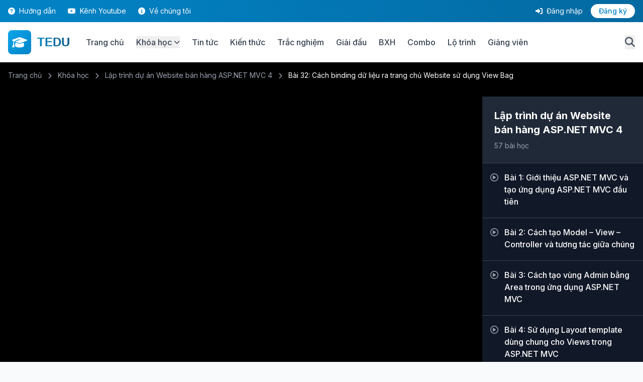

--- FILE ---
content_type: text/html; charset=utf-8
request_url: https://tedu.com.vn/video/alias-129.html
body_size: 12008
content:
<!DOCTYPE html>
<html lang="vi" class="scroll-smooth">
<head>
    <meta charset="utf-8" />
    <meta http-equiv="X-UA-Compatible" content="IE=edge,chrome=1">
    <meta http-equiv="Content-Type" content="text/html; charset=utf-8" />
    <meta name="viewport" content="width=device-width, initial-scale=1.0" />
    <title>Bài 32: Cách binding dữ liệu ra trang chủ Website sử dụng View Bag - TEDU Learning Platform</title>
    <meta name="description" content="" />
    <meta name="keywords" content="" />
    <meta name="google-site-verification" content="ny7OtIPscWgWyIVhLIE1gXAkoLRDG6u87MRgUJA-gC0" />
    <meta name="google-adsense-account" content="ca-pub-2861360320819594">
    
    <!-- Favicon -->
    <link rel="shortcut icon" href="/favicon.ico" type="image/x-icon">
    <link rel="icon" href="/favicon.ico" type="image/x-icon">
    
    <!-- Canonical URL -->
    <link rel="canonical" href="https://tedu.com.vn/video/alias-129.html" />
    
    <!-- PWA Manifest -->
    <link rel="manifest" href="/manifest.json" />
    <base href="/">
    
    <!-- Tailwind CSS -->
    <script src="https://cdn.tailwindcss.com"></script>
    <script>
        tailwind.config = {
            theme: {
                extend: {
                    colors: {
                        primary: {
                            50: '#f0f9ff',
                            100: '#e0f2fe',
                            200: '#bae6fd',
                            300: '#7dd3fc',
                            400: '#38bdf8',
                            500: '#0ea5e9',
                            600: '#0284c7',
                            700: '#0369a1',
                            800: '#075985',
                            900: '#0c4a6e',
                        },
                        secondary: {
                            50: '#faf5ff',
                            100: '#f3e8ff',
                            200: '#e9d5ff',
                            300: '#d8b4fe',
                            400: '#c084fc',
                            500: '#a855f7',
                            600: '#9333ea',
                            700: '#7e22ce',
                            800: '#6b21a8',
                            900: '#581c87',
                        }
                    },
                    fontFamily: {
                        sans: ['Inter', 'system-ui', 'sans-serif'],
                    }
                }
            }
        }
    </script>
    
    <!-- Google Fonts -->
    <link rel="preconnect" href="https://fonts.googleapis.com">
    <link rel="preconnect" href="https://fonts.gstatic.com" crossorigin>
    <link href="https://fonts.googleapis.com/css2?family=Inter:wght@300;400;500;600;700;800;900&display=swap" rel="stylesheet">
    
    <!-- Font Awesome -->
    <link rel="stylesheet" href="https://cdnjs.cloudflare.com/ajax/libs/font-awesome/6.4.0/css/all.min.css" />
    
    <!-- Custom CSS -->
    <link rel="stylesheet" href="/css/site.css" />
    <link rel="stylesheet" href="/css/event-themes.css?v=kjS8_aprn85Y4Kdoq1Rd5xtBS4Gx8t_Xjp-uBUd9XS4" />
    <link rel="stylesheet" href="/css/rich-content.css?v=jpLvxl6TDas8fe1QYvqAE0PPIIhnXP640xJiN6MUi2A" />
    
    <style>
        /* Tailwind color definitions for primary */
        .bg-primary-600 { background-color: #0284c7 !important; }
        .bg-primary-700 { background-color: #0369a1 !important; }
        .text-primary-600 { color: #0284c7 !important; }
        .text-primary-700 { color: #0369a1 !important; }
        .border-primary-500 { border-color: #0ea5e9 !important; }
        }
    </style>
    
    
    <style>
        .video-sidebar::-webkit-scrollbar {
            width: 8px;
        }
        .video-sidebar::-webkit-scrollbar-track {
            background: #f1f1f1;
        }
        .video-sidebar::-webkit-scrollbar-thumb {
            background: #888;
            border-radius: 4px;
        }
    </style>

    
    
    
        <!-- OneSignal Push Notifications -->
        <script src="https://cdn.onesignal.com/sdks/OneSignalSDK.js" async=""></script>
        <script>
            var OneSignal = window.OneSignal || [];
            OneSignal.push(function() {
                OneSignal.init({
                    appId: "00b4b2d9-2dd9-4e04-90d5-4054cc516ca1",
                });
            });
        </script>
        
        <!-- Global site tag (gtag.js) - Google Analytics -->
        <script async src="https://www.googletagmanager.com/gtag/js?id=UA-127789059-1"></script>
        <script>
            window.dataLayer = window.dataLayer || [];
            function gtag() { dataLayer.push(arguments); }
            gtag('js', new Date());
            gtag('config', 'UA-127789059-1');
        </script>

        <!-- Hotjar Tracking Code for https://tedu.com.vn -->
        <script>
            (function(h,o,t,j,a,r){
                h.hj=h.hj||function(){(h.hj.q=h.hj.q||[]).push(arguments)};
                h._hjSettings={hjid:1889759,hjsv:6};
                a=o.getElementsByTagName('head')[0];
                r=o.createElement('script');r.async=1;
                r.src=t+h._hjSettings.hjid+j+h._hjSettings.hjsv;
                a.appendChild(r);
            })(window,document,'https://static.hotjar.com/c/hotjar-','.js?sv=');
        </script>
    
</head>
<body class="bg-gray-50 text-gray-900 antialiased">
    <!-- Header -->
    

<header x-data="{ mobileMenuOpen: false, userMenuOpen: false, searchOpen: false }"
    class="sticky top-0 z-50 bg-white shadow-md">
    <!-- Top Bar -->
    <div class="bg-gradient-to-r from-primary-600 to-primary-700 text-white py-2 hidden md:block">
        <div class="container mx-auto px-4">
            <div class="flex justify-between items-center text-sm">
                <div class="flex items-center space-x-6">
                    <a href="/huong-dan.html"
                        class="hover:text-primary-100 transition-colors">
                        <i class="fas fa-question-circle mr-1"></i> Hướng dẫn
                    </a>
                    <a href="https://youtube.com/@teduvn" target="_blank"
                        class="hover:text-primary-100 transition-colors">
                        <i class="fab fa-youtube mr-1"></i> Kênh Youtube
                    </a>
                    <a href="/gioi-thieu.html" class="hover:text-primary-100 transition-colors">
                        <i class="fas fa-info-circle mr-1"></i> Về chúng tôi
                    </a>
                </div>

                <div class="flex items-center space-x-4">
                        <a href="/dang-nhap.html" class="hover:text-primary-100 transition-colors">
                            <i class="fas fa-sign-in-alt mr-1"></i> Đăng nhập
                        </a>
                        <a href="/dang-ky.html"
                            class="bg-white text-primary-600 px-4 py-1 rounded-full hover:bg-primary-50 transition-colors font-medium">
                            Đăng ký
                        </a>
                </div>
            </div>
        </div>
    </div>

    <!-- Main Header -->
    <div class="container mx-auto px-4 py-4">
        <div class="flex items-center justify-between">
            <!-- Logo -->
            <div class="flex items-center space-x-8">
                <a href="/" class="flex items-center space-x-3">
                    <div class="bg-gradient-to-br from-primary-500 to-primary-600 p-2 rounded-lg">
                        <i class="fas fa-graduation-cap text-white text-2xl"></i>
                    </div>
                    <span
                        class="text-2xl font-bold bg-gradient-to-r from-primary-600 to-primary-800 bg-clip-text text-transparent logo-text">
                        TEDU
                    </span>
                </a>

                <!-- Desktop Navigation -->
                <nav class="hidden lg:flex items-center space-x-6">
                    <a href="/"
                        class="text-gray-700 hover:text-primary-600 font-medium transition-colors">
                        Trang chủ
                    </a>
                    <div class="relative group">
                        <button
                            class="text-gray-700 hover:text-primary-600 font-medium transition-colors flex items-center">
                            Khóa học
                            <i class="fas fa-chevron-down ml-1 text-xs"></i>
                        </button>
                        <div
                            class="absolute left-0 mt-2 w-64 bg-white rounded-lg shadow-xl py-3 opacity-0 invisible group-hover:opacity-100 group-hover:visible transition-all duration-200">
                            <a href="/khoa-hoc.html"
                                class="block px-4 py-2 hover:bg-primary-50 transition-colors">
                                <i class="fas fa-list mr-2 text-primary-600"></i> Tất cả khóa học
                            </a>
                            <a href="/khoa-hoc.html?category=1"
                                class="block px-4 py-2 hover:bg-primary-50 transition-colors">
                                <i class="fas fa-code mr-2 text-primary-600"></i> Lập trình Web
                            </a>
                            <a href="/khoa-hoc.html?category=2"
                                class="block px-4 py-2 hover:bg-primary-50 transition-colors">
                                <i class="fas fa-mobile-alt mr-2 text-primary-600"></i> Lập trình Cơ bản
                            </a>
                            <a href="/khoa-hoc.html?category=3"
                                class="block px-4 py-2 hover:bg-primary-50 transition-colors">
                                <i class="fas fa-database mr-2 text-primary-600"></i> Lập trình Desktop
                            </a>
                            <a href="/khoa-hoc.html?category=4"
                                class="block px-4 py-2 hover:bg-primary-50 transition-colors">
                                <i class="fas fa-mobile-alt mr-2 text-primary-600"></i> Lập trình di động
                            </a>
                            <a href="/khoa-hoc.html?category=5"
                                class="block px-4 py-2 hover:bg-primary-50 transition-colors">
                                <i class="fas fa-heart mr-2 text-primary-600"></i> Khóa học bổ trợ
                            </a>
                            <a href="/lo-trinh.html"
                                class="block px-4 py-2 hover:bg-primary-50 transition-colors">
                                <i class="fas fa-route mr-2 text-primary-600"></i> Lộ trình học
                            </a>
                        </div>
                    </div>
                    <a href="/bai-viet.html"
                        class="text-gray-700 hover:text-primary-600 font-medium transition-colors">
                        Tin tức
                    </a>
                    <a href="/kien-thuc.html"
                        class="text-gray-700 hover:text-primary-600 font-medium transition-colors">
                        Kiến thức
                    </a>
                    <a href="/trac-nghiem.html"
                        class="text-gray-700 hover:text-primary-600 font-medium transition-colors">
                        Trắc nghiệm
                    </a>
                    <a href="/giai-dau.html"
                        class="text-gray-700 hover:text-primary-600 font-medium transition-colors">
                        Giải đấu
                    </a>
                    <a href="/bang-xep-hang.html"
                        class="text-gray-700 hover:text-primary-600 font-medium transition-colors">
                        BXH
                    </a>
                    <a href="/combo.html"
                        class="text-gray-700 hover:text-primary-600 font-medium transition-colors">
                        Combo
                    </a>
                    <a href="/lo-trinh.html"
                        class="text-gray-700 hover:text-primary-600 font-medium transition-colors">
                        Lộ trình
                    </a>
                    <a href="/giang-vien.html"
                        class="text-gray-700 hover:text-primary-600 font-medium transition-colors">
                        Giảng viên
                    </a>
                </nav>
            </div>

            <!-- Search, Notification & Mobile Menu -->
            <div class="flex items-center space-x-4">
                <!-- Search Button -->
                <button @click="searchOpen = !searchOpen"
                    class="text-gray-600 hover:text-primary-600 transition-colors">
                    <i class="fas fa-search text-xl"></i>
                </button>

                <!-- Notification Bell -->

                <!-- Mobile Menu Button -->
                <button @click="mobileMenuOpen = !mobileMenuOpen"
                    class="lg:hidden text-gray-600 hover:text-primary-600 transition-colors">
                    <i class="fas fa-bars text-2xl"></i>
                </button>
            </div>
        </div>

        <!-- Search Bar (Expandable) -->
        <div x-show="searchOpen" x-transition class="mt-4 pb-2">
            <form action="/tim-kiem.html" method="get" class="relative">
                <input type="text" name="searchQuery" placeholder="Tìm kiếm khóa học, bài viết, kiến thức..."
                    class="w-full px-6 py-3 bg-gray-100 rounded-full border-2 border-transparent focus:border-primary-500 focus:bg-white transition-all outline-none"
                    required>
                <input type="hidden" name="type" value="all">
                <button type="submit"
                    class="absolute right-2 top-1/2 -translate-y-1/2 bg-primary-600 hover:bg-primary-700 text-white px-6 py-2 rounded-full transition-colors">
                    <i class="fas fa-search mr-2"></i> Tìm kiếm
                </button>
            </form>
        </div>
    </div>

    <!-- Mobile Menu -->
    <div x-show="mobileMenuOpen" x-transition class="lg:hidden bg-white border-t">
        <nav class="container mx-auto px-4 py-4 space-y-2">
            <a href="/"
                class="block py-2 text-gray-700 hover:text-primary-600 hover:bg-primary-50 px-4 rounded transition-colors">
                <i class="fas fa-home mr-2"></i> Trang chủ
            </a>
            <a href="/khoa-hoc.html"
                class="block py-2 text-gray-700 hover:text-primary-600 hover:bg-primary-50 px-4 rounded transition-colors">
                <i class="fas fa-book mr-2"></i> Khóa học
            </a>
            <a href="/bai-viet.html"
                class="block py-2 text-gray-700 hover:text-primary-600 hover:bg-primary-50 px-4 rounded transition-colors">
                <i class="fas fa-newspaper mr-2"></i> Tin tức
            </a>
            <a href="/kien-thuc.html"
                class="block py-2 text-gray-700 hover:text-primary-600 hover:bg-primary-50 px-4 rounded transition-colors">
                <i class="fas fa-lightbulb mr-2"></i> Kiến thức
            </a>
            <a href="/gioi-thieu.html"
                class="block py-2 text-gray-700 hover:text-primary-600 hover:bg-primary-50 px-4 rounded transition-colors">
                <i class="fas fa-info-circle mr-2"></i> Về chúng tôi
            </a>


                <hr class="my-2">
                <a href="/dang-nhap.html"
                    class="block py-2 text-primary-600 hover:bg-primary-50 px-4 rounded transition-colors font-medium">
                    <i class="fas fa-sign-in-alt mr-2"></i> Đăng nhập
                </a>
                <a href="/dang-ky.html"
                    class="block py-2 bg-primary-600 text-white hover:bg-primary-700 px-4 rounded transition-colors font-medium text-center">
                    Đăng ký ngay
                </a>
        </nav>
    </div>
</header>
    
    <!-- Main Content -->
    <main b-h4wuc37ol1 class="min-h-screen">
        


<form id="antiForgeryForm" style="display: none;">
    <input name="__RequestVerificationToken" type="hidden" value="CfDJ8Ah-qN7Rpp9FrJCM1l4GXorKm3HVgELbTOay4iHNHemT1CgZkJ_MD-xgwag2E-NysZizUUu8zUJoqtdQTaYC-eSJ3TQ_uwL85iI06I9jwU8y_ivN4ncgCE9SbjI_2Xsz1w9uKA9v6VQI20-6vGrIYkI" />
</form>

<section class="bg-black">
    <div class="container mx-auto px-4 py-4">
        <div class="text-gray-400 text-sm mb-4">
            <a href="/" class="hover:text-white">Trang chủ</a>
            <i class="fas fa-chevron-right text-xs mx-2"></i>
            <a href="/khoa-hoc.html" class="hover:text-white">Khóa học</a>
            <i class="fas fa-chevron-right mx-2 text-xs"></i>
            <a href="/khoa-hoc/lap-trinh-du-an-website-ban-hang-aspnet-mvc-4-1.html" class="hover:text-white">L&#x1EAD;p tr&#xEC;nh d&#x1EF1; &#xE1;n Website b&#xE1;n h&#xE0;ng ASP.NET MVC 4</a>
            <i class="fas fa-chevron-right mx-2 text-xs"></i>
            <span class="text-white">B&#xE0;i 32: C&#xE1;ch binding d&#x1EEF; li&#x1EC7;u ra trang ch&#x1EE7; Website s&#x1EED; d&#x1EE5;ng View Bag</span>
        </div>
    </div>
</section>

<section class="bg-gray-900">
    <div class="container mx-auto">
        <div class="flex flex-col lg:flex-row">
            <div class="lg:w-3/4 bg-black">
                <div class="relative bg-black" style="padding-top: 56.25%;">
                    <div class="absolute inset-0 flex items-center justify-center">
                                <iframe id="youtubePlayer"
                                        class="w-full h-full"
                                        src="https://www.youtube.com/embed/OVHzt92lpi0?rel=0&modestbranding=1&showinfo=0"
                                        frameborder="0"
                                        allow="accelerometer; autoplay; clipboard-write; encrypted-media; gyroscope; picture-in-picture"
                                        allowfullscreen>
                                </iframe>
                    </div>
                </div>

                <div class="p-6 text-white">
                    <h1 class="text-2xl md:text-3xl font-bold mb-4">
                        B&#xE0;i 32: C&#xE1;ch binding d&#x1EEF; li&#x1EC7;u ra trang ch&#x1EE7; Website s&#x1EED; d&#x1EE5;ng View Bag
                    </h1>
                    
                    <div class="flex flex-wrap items-center gap-4 text-sm text-gray-400 mb-6">
                        <div class="flex items-center">
                            <i class="far fa-eye mr-2"></i> 7,042 lượt xem
                        </div>
                            <div class="flex items-center">
                                <i class="far fa-heart mr-2"></i>
                                <span id="likeCount">0</span> lượt thích
                            </div>
                    </div>

                    <div class="flex flex-wrap items-center gap-3 mb-4 pb-4 border-b border-gray-700">
                        <span class="text-sm text-gray-400">Tua video:</span>
                        <button id="skipBackwardBtn" 
                                onclick="skipVideo(-1)"
                                class="flex items-center gap-2 px-4 py-2 bg-gray-700 hover:bg-gray-600 rounded-lg transition-colors">
                            <i class="fas fa-backward"></i>
                            <span id="skipBackwardText"></span>
                        </button>
                        
                        <div class="flex items-center gap-2">
                            <input type="number" 
                                   id="skipSeconds" 
                                   value="10" 
                                   min="1" 
                                   max="60"
                                   oninput="updateSkipButtons()"
                                   class="w-16 px-2 py-1 bg-gray-700 border border-gray-600 rounded text-center text-white focus:outline-none focus:border-blue-500"
                            />
                            <span class="text-sm text-gray-400">giây</span>
                        </div>
                        
                        <button id="skipForwardBtn" 
                                onclick="skipVideo(1)"
                                class="flex items-center gap-2 px-4 py-2 bg-gray-700 hover:bg-gray-600 rounded-lg transition-colors">
                            <span id="skipForwardText"></span>
                            <i class="fas fa-forward"></i>
                        </button>

                            <a href="https://github.com/teduvn/onlineshop" 
                               target="_blank"
                               rel="noopener noreferrer"
                               title="Tải mã nguồn"
                               class="flex items-center justify-center w-10 h-10 bg-green-600 hover:bg-green-700 rounded-lg transition-colors ml-auto">
                                <i class="fas fa-code"></i>
                            </a>
                            <a href="https://www.facebook.com/groups/teducommunity" 
                               target="_blank"
                               rel="noopener noreferrer"
                               title="Tham gia nhóm Facebook"
                               class="flex items-center justify-center w-10 h-10 bg-blue-600 hover:bg-blue-700 rounded-lg transition-colors ">
                                <i class="fab fa-facebook"></i>
                            </a>
                    </div>


                    <div x-data="{ activeTab: 'overview' }" class="border-t border-gray-700">
                        <div class="flex space-x-6 mb-6">
                            <button @click="activeTab = 'overview'" 
                                    :class="activeTab === 'overview' ? 'text-primary-500 border-primary-500' : 'text-gray-400 border-transparent'"
                                    class="py-4 border-b-2 font-semibold">
                                Tổng quan
                            </button>
                            <button @click="activeTab = 'notes'" 
                                    :class="activeTab === 'notes' ? 'text-primary-500 border-primary-500' : 'text-gray-400 border-transparent'"
                                    class="py-4 border-b-2 font-semibold">
                                Ghi chú
                            </button>
                            <button @click="activeTab = 'qa'" 
                                    :class="activeTab === 'qa' ? 'text-primary-500 border-primary-500' : 'text-gray-400 border-transparent'"
                                    class="py-4 border-b-2 font-semibold">
                                Hỏi đáp
                            </button>
                        </div>

                        <div x-show="activeTab === 'overview'" class="text-gray-300">
                            <h3 class="text-xl font-bold mb-4">Nội dung bài học</h3>
                                <p>Chưa có mô tả cho bài học này.</p>
                        </div>

                        <div x-show="activeTab === 'notes'" class="text-gray-300">
                                <div class="text-center py-8">
                                    <i class="fas fa-lock text-4xl text-gray-600 mb-3"></i>
                                    <p class="text-gray-400">Vui lòng đăng nhập để ghi chú</p>
                                    <a href="/Account/Login" class="inline-block mt-3 bg-primary-600 hover:bg-primary-700 px-6 py-2 rounded-lg font-semibold transition-colors">
                                        Đăng nhập
                                    </a>
                                </div>
                        </div>

                        <div x-show="activeTab === 'qa'" class="text-gray-300">
                                <div class="text-center py-8">
                                    <i class="fas fa-lock text-4xl text-gray-600 mb-3"></i>
                                    <p class="text-gray-400">Vui lòng đăng nhập để đặt câu hỏi</p>
                                    <a href="/Account/Login" class="inline-block mt-3 bg-primary-600 hover:bg-primary-700 px-6 py-2 rounded-lg font-semibold transition-colors">
                                        Đăng nhập
                                    </a>
                                </div>
                        </div>
                    </div>
                </div>
            </div>

            <div class="lg:w-1/4 bg-gray-800 text-white lg:max-h-screen lg:sticky lg:top-0 lg:flex lg:flex-col">
                <div class="p-6 border-b border-gray-700 lg:flex-shrink-0">
                    <h2 class="text-xl font-bold mb-2">L&#x1EAD;p tr&#xEC;nh d&#x1EF1; &#xE1;n Website b&#xE1;n h&#xE0;ng ASP.NET MVC 4</h2>
                        <div class="text-sm text-gray-400">57 bài học</div>
                </div>

                <div class="video-sidebar overflow-y-auto lg:flex-1">
                            <div class="bg-gray-900">
                                        <a href="/video/bai-1-gioi-thieu-aspnet-mvc-va-tao-ung-dung-aspnet-mvc-dau-tien-32.html" 
                                           class="block p-4 hover:bg-gray-800 border-b border-gray-700 ">
                                            <div class="flex items-start space-x-3">
                                                <i class="far fa-play-circle text-gray-400 mt-1"></i>
                                                <div class="flex-1">
                                                    <div class="flex items-center justify-between">
                                                        <div class="font-medium mb-1 ">
                                                            B&#xE0;i 1: Gi&#x1EDB;i thi&#x1EC7;u ASP.NET MVC v&#xE0; t&#x1EA1;o &#x1EE9;ng d&#x1EE5;ng ASP.NET MVC &#x111;&#x1EA7;u ti&#xEA;n
                                                        </div>
                                                    </div>
                                                </div>
                                            </div>
                                        </a>
                                        <a href="/video/bai-2-cach-tao-model-&#x2013;-view-&#x2013;-controller-va-tuong-tac-giua-chung-33.html" 
                                           class="block p-4 hover:bg-gray-800 border-b border-gray-700 ">
                                            <div class="flex items-start space-x-3">
                                                <i class="far fa-play-circle text-gray-400 mt-1"></i>
                                                <div class="flex-1">
                                                    <div class="flex items-center justify-between">
                                                        <div class="font-medium mb-1 ">
                                                            B&#xE0;i 2: C&#xE1;ch t&#x1EA1;o Model &#x2013; View &#x2013; Controller v&#xE0; t&#x1B0;&#x1A1;ng t&#xE1;c gi&#x1EEF;a ch&#xFA;ng
                                                        </div>
                                                    </div>
                                                </div>
                                            </div>
                                        </a>
                                        <a href="/video/bai-3-cach-tao-vung-admin-bang-area-trong-ung-dung-aspnet-mvc-34.html" 
                                           class="block p-4 hover:bg-gray-800 border-b border-gray-700 ">
                                            <div class="flex items-start space-x-3">
                                                <i class="far fa-play-circle text-gray-400 mt-1"></i>
                                                <div class="flex-1">
                                                    <div class="flex items-center justify-between">
                                                        <div class="font-medium mb-1 ">
                                                            B&#xE0;i 3: C&#xE1;ch t&#x1EA1;o v&#xF9;ng Admin b&#x1EB1;ng Area trong &#x1EE9;ng d&#x1EE5;ng ASP.NET MVC
                                                        </div>
                                                    </div>
                                                </div>
                                            </div>
                                        </a>
                                        <a href="/video/bai-4-su-dung-layout-template-dung-chung-cho-views-trong-aspnet-mvc-35.html" 
                                           class="block p-4 hover:bg-gray-800 border-b border-gray-700 ">
                                            <div class="flex items-start space-x-3">
                                                <i class="far fa-play-circle text-gray-400 mt-1"></i>
                                                <div class="flex-1">
                                                    <div class="flex items-center justify-between">
                                                        <div class="font-medium mb-1 ">
                                                            B&#xE0;i 4: S&#x1EED; d&#x1EE5;ng Layout template d&#xF9;ng chung cho Views trong ASP.NET MVC
                                                        </div>
                                                    </div>
                                                </div>
                                            </div>
                                        </a>
                                        <a href="/video/bai-5-tao-trang-login-trong-aspnet-mvc-voi-entity-framework-code-first-36.html" 
                                           class="block p-4 hover:bg-gray-800 border-b border-gray-700 ">
                                            <div class="flex items-start space-x-3">
                                                <i class="far fa-play-circle text-gray-400 mt-1"></i>
                                                <div class="flex-1">
                                                    <div class="flex items-center justify-between">
                                                        <div class="font-medium mb-1 ">
                                                            B&#xE0;i 5: T&#x1EA1;o trang login trong ASP.NET MVC v&#x1EDB;i Entity Framework Code First
                                                        </div>
                                                    </div>
                                                </div>
                                            </div>
                                        </a>
                                        <a href="/video/bai-6-cach-dang-nhap-voi-custom-membership-provider-trong-aspnet-mvc-37.html" 
                                           class="block p-4 hover:bg-gray-800 border-b border-gray-700 ">
                                            <div class="flex items-start space-x-3">
                                                <i class="far fa-play-circle text-gray-400 mt-1"></i>
                                                <div class="flex-1">
                                                    <div class="flex items-center justify-between">
                                                        <div class="font-medium mb-1 ">
                                                            B&#xE0;i 6: C&#xE1;ch &#x111;&#x103;ng nh&#x1EAD;p v&#x1EDB;i Custom Membership Provider trong ASP.NET MVC
                                                        </div>
                                                    </div>
                                                </div>
                                            </div>
                                        </a>
                                        <a href="/video/bai-7-hien-thi-danh-sach-du-lieu-bang-razor-trong-aspnet-mvc-38.html" 
                                           class="block p-4 hover:bg-gray-800 border-b border-gray-700 ">
                                            <div class="flex items-start space-x-3">
                                                <i class="far fa-play-circle text-gray-400 mt-1"></i>
                                                <div class="flex-1">
                                                    <div class="flex items-center justify-between">
                                                        <div class="font-medium mb-1 ">
                                                            B&#xE0;i 7: Hi&#x1EC3;n th&#x1ECB; danh s&#xE1;ch d&#x1EEF; li&#x1EC7;u b&#x1EB1;ng Razor trong ASP.NET MVC
                                                        </div>
                                                    </div>
                                                </div>
                                            </div>
                                        </a>
                                        <a href="/video/bai-8-validate-du-lieu-form-trong-aspnet-mvc-39.html" 
                                           class="block p-4 hover:bg-gray-800 border-b border-gray-700 ">
                                            <div class="flex items-start space-x-3">
                                                <i class="far fa-play-circle text-gray-400 mt-1"></i>
                                                <div class="flex-1">
                                                    <div class="flex items-center justify-between">
                                                        <div class="font-medium mb-1 ">
                                                            B&#xE0;i 8: Validate d&#x1EEF; li&#x1EC7;u form trong ASP.NET MVC
                                                        </div>
                                                    </div>
                                                </div>
                                            </div>
                                        </a>
                                        <a href="/video/bai-9-insert-du-lieu-voi-aspnet-mvc-va-entity-framework-40.html" 
                                           class="block p-4 hover:bg-gray-800 border-b border-gray-700 ">
                                            <div class="flex items-start space-x-3">
                                                <i class="far fa-play-circle text-gray-400 mt-1"></i>
                                                <div class="flex-1">
                                                    <div class="flex items-center justify-between">
                                                        <div class="font-medium mb-1 ">
                                                            B&#xE0;i 9: Insert d&#x1EEF; li&#x1EC7;u v&#x1EDB;i ASP.NET MVC v&#xE0; Entity Framework
                                                        </div>
                                                    </div>
                                                </div>
                                            </div>
                                        </a>
                                        <a href="/video/bai-10-tao-project-aspnet-mvc-voi-visual-studio-2015-41.html" 
                                           class="block p-4 hover:bg-gray-800 border-b border-gray-700 ">
                                            <div class="flex items-start space-x-3">
                                                <i class="far fa-play-circle text-gray-400 mt-1"></i>
                                                <div class="flex-1">
                                                    <div class="flex items-center justify-between">
                                                        <div class="font-medium mb-1 ">
                                                            B&#xE0;i 10: T&#x1EA1;o project ASP.NET MVC v&#x1EDB;i Visual Studio 2015
                                                        </div>
                                                    </div>
                                                </div>
                                            </div>
                                        </a>
                                        <a href="/video/bai-11-thiet-ke-co-so-du-lieu-cho-du-an-thuc-te-voi-sql-server-2008-r2-42.html" 
                                           class="block p-4 hover:bg-gray-800 border-b border-gray-700 ">
                                            <div class="flex items-start space-x-3">
                                                <i class="far fa-play-circle text-gray-400 mt-1"></i>
                                                <div class="flex-1">
                                                    <div class="flex items-center justify-between">
                                                        <div class="font-medium mb-1 ">
                                                            B&#xE0;i 11: Thi&#x1EBF;t k&#x1EBF; c&#x1A1; s&#x1EDF; d&#x1EEF; li&#x1EC7;u cho d&#x1EF1; &#xE1;n th&#x1EF1;c t&#x1EBF; v&#x1EDB;i SQL Server 2008 R2
                                                        </div>
                                                    </div>
                                                </div>
                                            </div>
                                        </a>
                                        <a href="/video/alias-109.html" 
                                           class="block p-4 hover:bg-gray-800 border-b border-gray-700 ">
                                            <div class="flex items-start space-x-3">
                                                <i class="far fa-play-circle text-gray-400 mt-1"></i>
                                                <div class="flex-1">
                                                    <div class="flex items-center justify-between">
                                                        <div class="font-medium mb-1 ">
                                                            B&#xE0;i 12: T&#x1EA1;o t&#x1EA7;ng Data Access v&#x1EDB;i Entity Framework Codefirst trong Visual Studio 2015
                                                        </div>
                                                    </div>
                                                </div>
                                            </div>
                                        </a>
                                        <a href="/video/alias-110.html" 
                                           class="block p-4 hover:bg-gray-800 border-b border-gray-700 ">
                                            <div class="flex items-start space-x-3">
                                                <i class="far fa-play-circle text-gray-400 mt-1"></i>
                                                <div class="flex-1">
                                                    <div class="flex items-center justify-between">
                                                        <div class="font-medium mb-1 ">
                                                            B&#xE0;i 13: S&#x1EED; d&#x1EE5;ng Session v&#xE0; &#x111;&#x103;ng nh&#x1EAD;p v&#x1EDB;i Entity Framework Codefirst
                                                        </div>
                                                    </div>
                                                </div>
                                            </div>
                                        </a>
                                        <a href="/video/alias-111.html" 
                                           class="block p-4 hover:bg-gray-800 border-b border-gray-700 ">
                                            <div class="flex items-start space-x-3">
                                                <i class="far fa-play-circle text-gray-400 mt-1"></i>
                                                <div class="flex-1">
                                                    <div class="flex items-center justify-between">
                                                        <div class="font-medium mb-1 ">
                                                            B&#xE0;i 14: N&#xE2;ng c&#x1EA5;p t&#xED;nh n&#x103;ng &#x111;&#x103;ng nh&#x1EAD;p trong ASP.NET MVC
                                                        </div>
                                                    </div>
                                                </div>
                                            </div>
                                        </a>
                                        <a href="/video/alias-112.html" 
                                           class="block p-4 hover:bg-gray-800 border-b border-gray-700 ">
                                            <div class="flex items-start space-x-3">
                                                <i class="far fa-play-circle text-gray-400 mt-1"></i>
                                                <div class="flex-1">
                                                    <div class="flex items-center justify-between">
                                                        <div class="font-medium mb-1 ">
                                                            B&#xE0;i 15: Ki&#x1EC3;m tra session trong Admin
                                                        </div>
                                                    </div>
                                                </div>
                                            </div>
                                        </a>
                                        <a href="/video/alias-113.html" 
                                           class="block p-4 hover:bg-gray-800 border-b border-gray-700 ">
                                            <div class="flex items-start space-x-3">
                                                <i class="far fa-play-circle text-gray-400 mt-1"></i>
                                                <div class="flex-1">
                                                    <div class="flex items-center justify-between">
                                                        <div class="font-medium mb-1 ">
                                                            B&#xE0;i 16: C&#xE1;ch s&#x1EED; d&#x1EE5;ng Layout v&#xE0; section trong ASP.NET MVC
                                                        </div>
                                                    </div>
                                                </div>
                                            </div>
                                        </a>
                                        <a href="/video/alias-114.html" 
                                           class="block p-4 hover:bg-gray-800 border-b border-gray-700 ">
                                            <div class="flex items-start space-x-3">
                                                <i class="far fa-play-circle text-gray-400 mt-1"></i>
                                                <div class="flex-1">
                                                    <div class="flex items-center justify-between">
                                                        <div class="font-medium mb-1 ">
                                                            B&#xE0;i 17: Th&#xEA;m m&#x1EDB;i b&#x1EA3;n ghi v&#x1EDB;i Entity Framework
                                                        </div>
                                                    </div>
                                                </div>
                                            </div>
                                        </a>
                                        <a href="/video/alias-115.html" 
                                           class="block p-4 hover:bg-gray-800 border-b border-gray-700 ">
                                            <div class="flex items-start space-x-3">
                                                <i class="far fa-play-circle text-gray-400 mt-1"></i>
                                                <div class="flex-1">
                                                    <div class="flex items-center justify-between">
                                                        <div class="font-medium mb-1 ">
                                                            B&#xE0;i 18: Ph&#xE2;n trang danh s&#xE1;ch d&#x1EEF; li&#x1EC7;u trong ASP.NET MVC
                                                        </div>
                                                    </div>
                                                </div>
                                            </div>
                                        </a>
                                        <a href="/video/alias-116.html" 
                                           class="block p-4 hover:bg-gray-800 border-b border-gray-700 ">
                                            <div class="flex items-start space-x-3">
                                                <i class="far fa-play-circle text-gray-400 mt-1"></i>
                                                <div class="flex-1">
                                                    <div class="flex items-center justify-between">
                                                        <div class="font-medium mb-1 ">
                                                            B&#xE0;i 19: Update b&#x1EA3;n ghi trong ASP.NET MVC s&#x1EED; d&#x1EE5;ng Entity Framework Codefirst
                                                        </div>
                                                    </div>
                                                </div>
                                            </div>
                                        </a>
                                        <a href="/video/alias-117.html" 
                                           class="block p-4 hover:bg-gray-800 border-b border-gray-700 ">
                                            <div class="flex items-start space-x-3">
                                                <i class="far fa-play-circle text-gray-400 mt-1"></i>
                                                <div class="flex-1">
                                                    <div class="flex items-center justify-between">
                                                        <div class="font-medium mb-1 ">
                                                            B&#xE0;i 20: Xo&#xE1; b&#x1EA3;n ghi s&#x1EED; d&#x1EE5;ng Ajax Postback trong MVC
                                                        </div>
                                                    </div>
                                                </div>
                                            </div>
                                        </a>
                                        <a href="/video/alias-118.html" 
                                           class="block p-4 hover:bg-gray-800 border-b border-gray-700 ">
                                            <div class="flex items-start space-x-3">
                                                <i class="far fa-play-circle text-gray-400 mt-1"></i>
                                                <div class="flex-1">
                                                    <div class="flex items-center justify-between">
                                                        <div class="font-medium mb-1 ">
                                                            B&#xE0;i 21: T&#xEC;m ki&#x1EBF;m d&#x1EEF; li&#x1EC7;u trong qu&#x1EA3;n tr&#x1ECB;
                                                        </div>
                                                    </div>
                                                </div>
                                            </div>
                                        </a>
                                        <a href="/video/alias-119.html" 
                                           class="block p-4 hover:bg-gray-800 border-b border-gray-700 ">
                                            <div class="flex items-start space-x-3">
                                                <i class="far fa-play-circle text-gray-400 mt-1"></i>
                                                <div class="flex-1">
                                                    <div class="flex items-center justify-between">
                                                        <div class="font-medium mb-1 ">
                                                            B&#xE0;i 22: T&#xED;ch h&#x1EE3;p CK Finder &#x111;&#x1EC3; qu&#x1EA3;n l&#xFD; th&#x1B0; vi&#x1EC7;n &#x1EA3;nh online v&#xE0;o &#x1EE9;ng d&#x1EE5;ng ASP.NET MVC
                                                        </div>
                                                    </div>
                                                </div>
                                            </div>
                                        </a>
                                        <a href="/video/alias-120.html" 
                                           class="block p-4 hover:bg-gray-800 border-b border-gray-700 ">
                                            <div class="flex items-start space-x-3">
                                                <i class="far fa-play-circle text-gray-400 mt-1"></i>
                                                <div class="flex-1">
                                                    <div class="flex items-center justify-between">
                                                        <div class="font-medium mb-1 ">
                                                            B&#xE0;i 23: T&#xED;ch h&#x1EE3;p tr&#xEC;nh so&#x1EA1;n th&#x1EA3;o CK Editor v&#xE0;o &#x1EE9;ng d&#x1EE5;ng ASP.NET MVC
                                                        </div>
                                                    </div>
                                                </div>
                                            </div>
                                        </a>
                                        <a href="/video/alias-121.html" 
                                           class="block p-4 hover:bg-gray-800 border-b border-gray-700 ">
                                            <div class="flex items-start space-x-3">
                                                <i class="far fa-play-circle text-gray-400 mt-1"></i>
                                                <div class="flex-1">
                                                    <div class="flex items-center justify-between">
                                                        <div class="font-medium mb-1 ">
                                                            B&#xE0;i 24: C&#xE1;ch s&#x1EED; d&#x1EE5;ng RenderPage &#x111;&#x1EC3; chia nh&#x1ECF; HTML trong MVC
                                                        </div>
                                                    </div>
                                                </div>
                                            </div>
                                        </a>
                                        <a href="/video/alias-122.html" 
                                           class="block p-4 hover:bg-gray-800 border-b border-gray-700 ">
                                            <div class="flex items-start space-x-3">
                                                <i class="far fa-play-circle text-gray-400 mt-1"></i>
                                                <div class="flex-1">
                                                    <div class="flex items-center justify-between">
                                                        <div class="font-medium mb-1 ">
                                                            B&#xE0;i 25: C&#xE1;ch s&#x1EED; d&#x1EE5;ng Dropdopdown List trong ASP.NET MVC
                                                        </div>
                                                    </div>
                                                </div>
                                            </div>
                                        </a>
                                        <a href="/video/alias-123.html" 
                                           class="block p-4 hover:bg-gray-800 border-b border-gray-700 ">
                                            <div class="flex items-start space-x-3">
                                                <i class="far fa-play-circle text-gray-400 mt-1"></i>
                                                <div class="flex-1">
                                                    <div class="flex items-center justify-between">
                                                        <div class="font-medium mb-1 ">
                                                            B&#xE0;i 26: C&#xE1;ch debug &#x1EE9;ng d&#x1EE5;ng ASP.NET MVC v&#x1EDB;i Visual Studio
                                                        </div>
                                                    </div>
                                                </div>
                                            </div>
                                        </a>
                                        <a href="/video/alias-124.html" 
                                           class="block p-4 hover:bg-gray-800 border-b border-gray-700 ">
                                            <div class="flex items-start space-x-3">
                                                <i class="far fa-play-circle text-gray-400 mt-1"></i>
                                                <div class="flex-1">
                                                    <div class="flex items-center justify-between">
                                                        <div class="font-medium mb-1 ">
                                                            B&#xE0;i 27: C&#xE1;ch s&#x1EED; d&#x1EE5;ng file Web.config trong ASP.NET
                                                        </div>
                                                    </div>
                                                </div>
                                            </div>
                                        </a>
                                        <a href="/video/alias-125.html" 
                                           class="block p-4 hover:bg-gray-800 border-b border-gray-700 ">
                                            <div class="flex items-start space-x-3">
                                                <i class="far fa-play-circle text-gray-400 mt-1"></i>
                                                <div class="flex-1">
                                                    <div class="flex items-center justify-between">
                                                        <div class="font-medium mb-1 ">
                                                            B&#xE0;i 28: C&#xE1;ch g&#x1ECD;i AJAX trong ASP.NET MVC
                                                        </div>
                                                    </div>
                                                </div>
                                            </div>
                                        </a>
                                        <a href="/video/alias-126.html" 
                                           class="block p-4 hover:bg-gray-800 border-b border-gray-700 ">
                                            <div class="flex items-start space-x-3">
                                                <i class="far fa-play-circle text-gray-400 mt-1"></i>
                                                <div class="flex-1">
                                                    <div class="flex items-center justify-between">
                                                        <div class="font-medium mb-1 ">
                                                            B&#xE0;i 29: T&#x1EA1;o th&#xF4;ng b&#xE1;o cho ng&#x1B0;&#x1EDD;i d&#xF9;ng v&#x1EDB;i Bootstrap Style
                                                        </div>
                                                    </div>
                                                </div>
                                            </div>
                                        </a>
                                        <a href="/video/alias-127.html" 
                                           class="block p-4 hover:bg-gray-800 border-b border-gray-700 ">
                                            <div class="flex items-start space-x-3">
                                                <i class="far fa-play-circle text-gray-400 mt-1"></i>
                                                <div class="flex-1">
                                                    <div class="flex items-center justify-between">
                                                        <div class="font-medium mb-1 ">
                                                            B&#xE0;i 30: D&#x1EF1;ng giao di&#x1EC7;n cho trang client (trang b&#xEA;n ngo&#xE0;i)
                                                        </div>
                                                    </div>
                                                </div>
                                            </div>
                                        </a>
                                        <a href="/video/alias-128.html" 
                                           class="block p-4 hover:bg-gray-800 border-b border-gray-700 ">
                                            <div class="flex items-start space-x-3">
                                                <i class="far fa-play-circle text-gray-400 mt-1"></i>
                                                <div class="flex-1">
                                                    <div class="flex items-center justify-between">
                                                        <div class="font-medium mb-1 ">
                                                            B&#xE0;i 31: C&#xE1;ch &#x111;&#x1ECD;c d&#x1EEF; li&#x1EC7;u cho c&#xE1;c th&#xE0;nh ph&#x1EA7;n d&#xF9;ng chung trong ASP.NET MVC
                                                        </div>
                                                    </div>
                                                </div>
                                            </div>
                                        </a>
                                        <a href="/video/alias-129.html" 
                                           class="block p-4 hover:bg-gray-800 border-b border-gray-700 border-l-4 border-primary-600 bg-gray-800">
                                            <div class="flex items-start space-x-3">
                                                <i class="fas fa-play-circle text-primary-600 mt-1"></i>
                                                <div class="flex-1">
                                                    <div class="flex items-center justify-between">
                                                        <div class="font-medium mb-1 text-primary-400">
                                                            B&#xE0;i 32: C&#xE1;ch binding d&#x1EEF; li&#x1EC7;u ra trang ch&#x1EE7; Website s&#x1EED; d&#x1EE5;ng View Bag
                                                        </div>
                                                    </div>
                                                </div>
                                            </div>
                                        </a>
                                        <a href="/video/alias-130.html" 
                                           class="block p-4 hover:bg-gray-800 border-b border-gray-700 ">
                                            <div class="flex items-start space-x-3">
                                                <i class="far fa-play-circle text-gray-400 mt-1"></i>
                                                <div class="flex-1">
                                                    <div class="flex items-center justify-between">
                                                        <div class="font-medium mb-1 ">
                                                            B&#xE0;i 33: C&#xE1;ch t&#x1EA1;o URL th&#xE2;n thi&#x1EC7;n cho SEO trong ASP.NET MVC
                                                        </div>
                                                    </div>
                                                </div>
                                            </div>
                                        </a>
                                        <a href="/video/alias-131.html" 
                                           class="block p-4 hover:bg-gray-800 border-b border-gray-700 ">
                                            <div class="flex items-start space-x-3">
                                                <i class="far fa-play-circle text-gray-400 mt-1"></i>
                                                <div class="flex-1">
                                                    <div class="flex items-center justify-between">
                                                        <div class="font-medium mb-1 ">
                                                            B&#xE0;i 34: T&#x1EA1;o trang chi ti&#x1EBF;t s&#x1EA3;n ph&#x1EA9;m
                                                        </div>
                                                    </div>
                                                </div>
                                            </div>
                                        </a>
                                        <a href="/video/alias-132.html" 
                                           class="block p-4 hover:bg-gray-800 border-b border-gray-700 ">
                                            <div class="flex items-start space-x-3">
                                                <i class="far fa-play-circle text-gray-400 mt-1"></i>
                                                <div class="flex-1">
                                                    <div class="flex items-center justify-between">
                                                        <div class="font-medium mb-1 ">
                                                            B&#xE0;i 35: Hi&#x1EC3;n th&#x1ECB; danh m&#x1EE5;c s&#x1EA3;n ph&#x1EA9;m nhi&#x1EC1;u c&#x1EA5;p
                                                        </div>
                                                    </div>
                                                </div>
                                            </div>
                                        </a>
                                        <a href="/video/alias-133.html" 
                                           class="block p-4 hover:bg-gray-800 border-b border-gray-700 ">
                                            <div class="flex items-start space-x-3">
                                                <i class="far fa-play-circle text-gray-400 mt-1"></i>
                                                <div class="flex-1">
                                                    <div class="flex items-center justify-between">
                                                        <div class="font-medium mb-1 ">
                                                            B&#xE0;i 36: T&#x1EA1;o trang danh s&#xE1;ch s&#x1EA3;n ph&#x1EA9;m v&#x1EDB;i ph&#xE2;n trang custom.
                                                        </div>
                                                    </div>
                                                </div>
                                            </div>
                                        </a>
                                        <a href="/video/alias-134.html" 
                                           class="block p-4 hover:bg-gray-800 border-b border-gray-700 ">
                                            <div class="flex items-start space-x-3">
                                                <i class="far fa-play-circle text-gray-400 mt-1"></i>
                                                <div class="flex-1">
                                                    <div class="flex items-center justify-between">
                                                        <div class="font-medium mb-1 ">
                                                            B&#xE0;i 37: C&#xE1;ch fix c&#xE1;c l&#x1ED7;i th&#x1B0;&#x1EDD;ng g&#x1EB7;p
                                                        </div>
                                                    </div>
                                                </div>
                                            </div>
                                        </a>
                                        <a href="/video/alias-135.html" 
                                           class="block p-4 hover:bg-gray-800 border-b border-gray-700 ">
                                            <div class="flex items-start space-x-3">
                                                <i class="far fa-play-circle text-gray-400 mt-1"></i>
                                                <div class="flex-1">
                                                    <div class="flex items-center justify-between">
                                                        <div class="font-medium mb-1 ">
                                                            B&#xE0;i 38: T&#x1EA1;o gi&#x1ECF; h&#xE0;ng trong ASP.NET MVC - Ph&#x1EA7;n 1
                                                        </div>
                                                    </div>
                                                </div>
                                            </div>
                                        </a>
                                        <a href="/video/bai-39-cach-tao-gio-hang-trong-aspnet-mvc-phan-2-136.html" 
                                           class="block p-4 hover:bg-gray-800 border-b border-gray-700 ">
                                            <div class="flex items-start space-x-3">
                                                <i class="far fa-play-circle text-gray-400 mt-1"></i>
                                                <div class="flex-1">
                                                    <div class="flex items-center justify-between">
                                                        <div class="font-medium mb-1 ">
                                                            B&#xE0;i 39: C&#xE1;ch t&#x1EA1;o gi&#x1ECF; h&#xE0;ng trong ASP.NET MVC - Ph&#x1EA7;n 2
                                                        </div>
                                                    </div>
                                                </div>
                                            </div>
                                        </a>
                                        <a href="/video/bai-40-cach-tao-gio-hang-trong-aspnet-mvc-phan-3-137.html" 
                                           class="block p-4 hover:bg-gray-800 border-b border-gray-700 ">
                                            <div class="flex items-start space-x-3">
                                                <i class="far fa-play-circle text-gray-400 mt-1"></i>
                                                <div class="flex-1">
                                                    <div class="flex items-center justify-between">
                                                        <div class="font-medium mb-1 ">
                                                            B&#xE0;i 40: C&#xE1;ch t&#x1EA1;o gi&#x1ECF; h&#xE0;ng trong ASP.NET MVC - Ph&#x1EA7;n 3
                                                        </div>
                                                    </div>
                                                </div>
                                            </div>
                                        </a>
                                        <a href="/video/alias-138.html" 
                                           class="block p-4 hover:bg-gray-800 border-b border-gray-700 ">
                                            <div class="flex items-start space-x-3">
                                                <i class="far fa-play-circle text-gray-400 mt-1"></i>
                                                <div class="flex-1">
                                                    <div class="flex items-center justify-between">
                                                        <div class="font-medium mb-1 ">
                                                            B&#xE0;i 41: Truy v&#x1EA5;n nhi&#x1EC1;u b&#x1EA3;ng trong ASP.NET MVC s&#x1EED; d&#x1EE5;ng Entity Framework
                                                        </div>
                                                    </div>
                                                </div>
                                            </div>
                                        </a>
                                        <a href="/video/alias-139.html" 
                                           class="block p-4 hover:bg-gray-800 border-b border-gray-700 ">
                                            <div class="flex items-start space-x-3">
                                                <i class="far fa-play-circle text-gray-400 mt-1"></i>
                                                <div class="flex-1">
                                                    <div class="flex items-center justify-between">
                                                        <div class="font-medium mb-1 ">
                                                            B&#xE0;i 42: C&#xE1;ch g&#x1EED;i mail trong ASP.NET MVC
                                                        </div>
                                                    </div>
                                                </div>
                                            </div>
                                        </a>
                                        <a href="/video/alias-140.html" 
                                           class="block p-4 hover:bg-gray-800 border-b border-gray-700 ">
                                            <div class="flex items-start space-x-3">
                                                <i class="far fa-play-circle text-gray-400 mt-1"></i>
                                                <div class="flex-1">
                                                    <div class="flex items-center justify-between">
                                                        <div class="font-medium mb-1 ">
                                                            B&#xE0;i 43: T&#x1EA1;o form li&#xEA;n h&#x1EC7; v&#xE0; t&#xED;ch h&#x1EE3;p Google Map API
                                                        </div>
                                                    </div>
                                                </div>
                                            </div>
                                        </a>
                                        <a href="/video/alias-141.html" 
                                           class="block p-4 hover:bg-gray-800 border-b border-gray-700 ">
                                            <div class="flex items-start space-x-3">
                                                <i class="far fa-play-circle text-gray-400 mt-1"></i>
                                                <div class="flex-1">
                                                    <div class="flex items-center justify-between">
                                                        <div class="font-medium mb-1 ">
                                                            B&#xE0;i 44: T&#x1EA1;o trang &#x111;&#x103;ng k&#xFD; th&#xE0;nh vi&#xEA;n v&#xE0; t&#xED;ch h&#x1EE3;p Captcha
                                                        </div>
                                                    </div>
                                                </div>
                                            </div>
                                        </a>
                                        <a href="/video/alias-142.html" 
                                           class="block p-4 hover:bg-gray-800 border-b border-gray-700 ">
                                            <div class="flex items-start space-x-3">
                                                <i class="far fa-play-circle text-gray-400 mt-1"></i>
                                                <div class="flex-1">
                                                    <div class="flex items-center justify-between">
                                                        <div class="font-medium mb-1 ">
                                                            B&#xE0;i 45: T&#x1EA1;o trang &#x111;&#x103;ng nh&#x1EAD;p v&#xE0; &#x111;&#x103;ng xu&#x1EA5;t cho kh&#xE1;ch h&#xE0;ng
                                                        </div>
                                                    </div>
                                                </div>
                                            </div>
                                        </a>
                                        <a href="/video/alias-143.html" 
                                           class="block p-4 hover:bg-gray-800 border-b border-gray-700 ">
                                            <div class="flex items-start space-x-3">
                                                <i class="far fa-play-circle text-gray-400 mt-1"></i>
                                                <div class="flex-1">
                                                    <div class="flex items-center justify-between">
                                                        <div class="font-medium mb-1 ">
                                                            B&#xE0;i 46: &#x110;&#x103;ng nh&#x1EAD;p b&#x1EB1;ng t&#xE0;i kho&#x1EA3;n Facebook v&#x1EDB;i ASP.NET MVC
                                                        </div>
                                                    </div>
                                                </div>
                                            </div>
                                        </a>
                                        <a href="/video/alias-144.html" 
                                           class="block p-4 hover:bg-gray-800 border-b border-gray-700 ">
                                            <div class="flex items-start space-x-3">
                                                <i class="far fa-play-circle text-gray-400 mt-1"></i>
                                                <div class="flex-1">
                                                    <div class="flex items-center justify-between">
                                                        <div class="font-medium mb-1 ">
                                                            B&#xE0;i 47: T&#xED;ch h&#x1EE3;p &#x111;a ng&#xF4;n ng&#x1EEF; trong ASP.NET MVC
                                                        </div>
                                                    </div>
                                                </div>
                                            </div>
                                        </a>
                                        <a href="/video/alias-145.html" 
                                           class="block p-4 hover:bg-gray-800 border-b border-gray-700 ">
                                            <div class="flex items-start space-x-3">
                                                <i class="far fa-play-circle text-gray-400 mt-1"></i>
                                                <div class="flex-1">
                                                    <div class="flex items-center justify-between">
                                                        <div class="font-medium mb-1 ">
                                                            B&#xE0;i 48: C&#xE1;ch &#x111;&#x1ECD;c d&#x1EEF; li&#x1EC7;u t&#x1EEB; file XML v&#xE0; binding ra Dropdownlist b&#x1EB1;ng Ajax
                                                        </div>
                                                    </div>
                                                </div>
                                            </div>
                                        </a>
                                        <a href="/video/alias-146.html" 
                                           class="block p-4 hover:bg-gray-800 border-b border-gray-700 ">
                                            <div class="flex items-start space-x-3">
                                                <i class="far fa-play-circle text-gray-400 mt-1"></i>
                                                <div class="flex-1">
                                                    <div class="flex items-center justify-between">
                                                        <div class="font-medium mb-1 ">
                                                            B&#xE0;i 49: C&#xE1;ch s&#x1EED; d&#x1EE5;ng Output Cache &#x111;&#x1EC3; t&#x103;ng t&#x1ED1;c &#x111;&#x1ED9; trong ASP.NET MVC
                                                        </div>
                                                    </div>
                                                </div>
                                            </div>
                                        </a>
                                        <a href="/video/alias-147.html" 
                                           class="block p-4 hover:bg-gray-800 border-b border-gray-700 ">
                                            <div class="flex items-start space-x-3">
                                                <i class="far fa-play-circle text-gray-400 mt-1"></i>
                                                <div class="flex-1">
                                                    <div class="flex items-center justify-between">
                                                        <div class="font-medium mb-1 ">
                                                            B&#xE0;i 50: T&#x1EA1;o trang t&#xEC;m ki&#x1EBF;m v&#x1EDB;i ch&#x1EE9;c n&#x103;ng t&#x1EF1; &#x111;&#x1ED9;ng g&#x1EE3;i &#xFD; (Auto complete)
                                                        </div>
                                                    </div>
                                                </div>
                                            </div>
                                        </a>
                                        <a href="/video/alias-148.html" 
                                           class="block p-4 hover:bg-gray-800 border-b border-gray-700 ">
                                            <div class="flex items-start space-x-3">
                                                <i class="far fa-play-circle text-gray-400 mt-1"></i>
                                                <div class="flex-1">
                                                    <div class="flex items-center justify-between">
                                                        <div class="font-medium mb-1 ">
                                                            B&#xE0;i 51: T&#x1ED1;i &#x1B0;u SEO cho website b&#x1EB1;ng c&#xE1;ch t&#x1EA1;o tag
                                                        </div>
                                                    </div>
                                                </div>
                                            </div>
                                        </a>
                                        <a href="/video/alias-149.html" 
                                           class="block p-4 hover:bg-gray-800 border-b border-gray-700 ">
                                            <div class="flex items-start space-x-3">
                                                <i class="far fa-play-circle text-gray-400 mt-1"></i>
                                                <div class="flex-1">
                                                    <div class="flex items-center justify-between">
                                                        <div class="font-medium mb-1 ">
                                                            B&#xE0;i 52: Ph&#xE2;n quy&#x1EC1;n cho ng&#x1B0;&#x1EDD;i d&#xF9;ng s&#x1EED; d&#x1EE5;ng Custom Attribute trong ASP.NET MVC
                                                        </div>
                                                    </div>
                                                </div>
                                            </div>
                                        </a>
                                        <a href="/video/alias-150.html" 
                                           class="block p-4 hover:bg-gray-800 border-b border-gray-700 ">
                                            <div class="flex items-start space-x-3">
                                                <i class="far fa-play-circle text-gray-400 mt-1"></i>
                                                <div class="flex-1">
                                                    <div class="flex items-center justify-between">
                                                        <div class="font-medium mb-1 ">
                                                            B&#xE0;i 53: T&#x1ED1;i &#x1B0;u ho&#xE1; &#x111;&#x1B0;&#x1EDD;ng truy&#x1EC1;n b&#x1EB1;ng c&#xE1;ch n&#xE9;n CSS v&#xE0; Javascript
                                                        </div>
                                                    </div>
                                                </div>
                                            </div>
                                        </a>
                                        <a href="/video/alias-151.html" 
                                           class="block p-4 hover:bg-gray-800 border-b border-gray-700 ">
                                            <div class="flex items-start space-x-3">
                                                <i class="far fa-play-circle text-gray-400 mt-1"></i>
                                                <div class="flex-1">
                                                    <div class="flex items-center justify-between">
                                                        <div class="font-medium mb-1 ">
                                                            B&#xE0;i 54: 10 nguy&#xEA;n t&#x1EAF;c &#x111;&#x1EC3; t&#x1ED1;i &#x1B0;u SEO cho website c&#x1EE7;a b&#x1EA1;n
                                                        </div>
                                                    </div>
                                                </div>
                                            </div>
                                        </a>
                                        <a href="/video/alias-152.html" 
                                           class="block p-4 hover:bg-gray-800 border-b border-gray-700 ">
                                            <div class="flex items-start space-x-3">
                                                <i class="far fa-play-circle text-gray-400 mt-1"></i>
                                                <div class="flex-1">
                                                    <div class="flex items-center justify-between">
                                                        <div class="font-medium mb-1 ">
                                                            B&#xE0;i 55: C&#xE1;ch publish d&#x1EF1; &#xE1;n v&#xE0; t&#xE2;m s&#x1EF1; k&#x1EBF;t th&#xFA;c kho&#xE1; h&#x1ECD;c
                                                        </div>
                                                    </div>
                                                </div>
                                            </div>
                                        </a>
                                        <a href="/video/alias-153.html" 
                                           class="block p-4 hover:bg-gray-800 border-b border-gray-700 ">
                                            <div class="flex items-start space-x-3">
                                                <i class="far fa-play-circle text-gray-400 mt-1"></i>
                                                <div class="flex-1">
                                                    <div class="flex items-center justify-between">
                                                        <div class="font-medium mb-1 ">
                                                            B&#xE0;i 56: H&#x1B0;&#x1EDB;ng d&#x1EAB;n qu&#x1EA3;n l&#xFD; nhi&#x1EC1;u &#x1EA3;nh cho s&#x1EA3;n ph&#x1EA9;m
                                                        </div>
                                                    </div>
                                                </div>
                                            </div>
                                        </a>
                                        <a href="/video/alias-154.html" 
                                           class="block p-4 hover:bg-gray-800 border-b border-gray-700 ">
                                            <div class="flex items-start space-x-3">
                                                <i class="far fa-play-circle text-gray-400 mt-1"></i>
                                                <div class="flex-1">
                                                    <div class="flex items-center justify-between">
                                                        <div class="font-medium mb-1 ">
                                                            C&#xE1;ch &#x111;&#x1B0;a website ASP.NET l&#xEA;n hosting Windows
                                                        </div>
                                                    </div>
                                                </div>
                                            </div>
                                        </a>
                            </div>
                    </div>
                </div>
            </div>
        </div>
    </div>
</section>

<div id="reviewModal" class="fixed inset-0 bg-black bg-opacity-50 z-50 hidden items-center justify-center" style="display: none;">
    <div class="bg-gray-800 rounded-lg p-8 max-w-2xl w-full mx-4">
        <div class="flex justify-between items-center mb-6">
            <h3 class="text-2xl font-bold text-white">Đánh giá khóa học</h3>
            <button onclick="closeReviewModal()" class="text-gray-400 hover:text-white">
                <i class="fas fa-times text-2xl"></i>
            </button>
        </div>
        
        <div class="mb-6">
            <label class="block text-white font-semibold mb-2">Số sao đánh giá</label>
            <div class="flex items-center space-x-2">
                <select id="reviewMark" class="bg-gray-700 text-white px-4 py-2 rounded-lg border border-gray-600 focus:outline-none focus:border-primary-500">
                    <option value="5">5 sao - Xuất sắc</option>
                    <option value="4">4 sao - Rất tốt</option>
                    <option value="3">3 sao - Tốt</option>
                    <option value="2">2 sao - Trung bình</option>
                    <option value="1">1 sao - Kém</option>
                </select>
            </div>
        </div>
        
        <div class="mb-6">
            <label class="block text-white font-semibold mb-2">Nội dung đánh giá</label>
            <textarea id="reviewContent" 
                      rows="6" 
                      class="w-full bg-gray-700 text-white px-4 py-2 rounded-lg border border-gray-600 focus:outline-none focus:border-primary-500 resize-none"
                      placeholder="Chia sẻ cảm nhận của bạn về khóa học này..."></textarea>
        </div>
        
        <div class="flex justify-end space-x-3">
            <button onclick="closeReviewModal()" 
                    class="bg-gray-600 hover:bg-gray-700 text-white px-6 py-2 rounded-lg font-semibold transition-colors">
                Hủy
            </button>
            <button onclick="sendReview(1)" 
                    class="bg-primary-600 hover:bg-primary-700 text-white px-6 py-2 rounded-lg font-semibold transition-colors">
                <i class="fas fa-paper-plane mr-2"></i> Gửi đánh giá
            </button>
        </div>
    </div>
</div>

    </main>
    
    <!-- Footer -->
    <footer class="bg-gray-900 text-gray-300">
    <!-- Main Footer -->
    <div class="container mx-auto px-4 py-12">
        <div class="grid grid-cols-1 md:grid-cols-2 lg:grid-cols-4 gap-8">
            <!-- About -->
            <div>
                <div class="flex items-center space-x-3 mb-4">
                    <div class="bg-gradient-to-br from-primary-500 to-primary-600 p-2 rounded-lg">
                        <i class="fas fa-graduation-cap text-white text-xl"></i>
                    </div>
                    <span class="text-xl font-bold text-white logo-text">TEDU</span>
                </div>
                <p class="text-sm text-gray-400 mb-4">
                    Nền tảng học lập trình trực tuyến hàng đầu Việt Nam. Học mọi lúc, mọi nơi với hơn 100+ khóa học chất lượng cao.
                </p>
                <div class="flex space-x-3">
                    <a href="https://facebook.com/teduvn" target="_blank" class="w-10 h-10 bg-gray-800 rounded-full flex items-center justify-center hover:bg-primary-600 transition-colors">
                        <i class="fab fa-facebook-f"></i>
                    </a>
                    <a href="https://youtube.com/@teduvn" target="_blank" class="w-10 h-10 bg-gray-800 rounded-full flex items-center justify-center hover:bg-primary-600 transition-colors">
                        <i class="fab fa-youtube"></i>
                    </a>
                    <a href="https://github.com/tedu" target="_blank" class="w-10 h-10 bg-gray-800 rounded-full flex items-center justify-center hover:bg-primary-600 transition-colors">
                        <i class="fab fa-github"></i>
                    </a>
                    <a href="#" class="w-10 h-10 bg-gray-800 rounded-full flex items-center justify-center hover:bg-primary-600 transition-colors">
                        <i class="fab fa-linkedin-in"></i>
                    </a>
                </div>
            </div>
            
            <!-- Quick Links -->
            <div>
                <h3 class="text-white font-semibold text-lg mb-4">Liên kết nhanh</h3>
                <ul class="space-y-2">
                    <li>
                        <a href="/gioi-thieu.html" class="text-gray-400 hover:text-primary-400 transition-colors text-sm flex items-center">
                            <i class="fas fa-chevron-right text-xs mr-2"></i> Về chúng tôi
                        </a>
                    </li>
                    <li>
                        <a href="/khoa-hoc.html" class="text-gray-400 hover:text-primary-400 transition-colors text-sm flex items-center">
                            <i class="fas fa-chevron-right text-xs mr-2"></i> Khóa học
                        </a>
                    </li>
                    <li>
                        <a href="/combo.html" class="text-gray-400 hover:text-primary-400 transition-colors text-sm flex items-center">
                            <i class="fas fa-chevron-right text-xs mr-2"></i> Combo khóa học
                        </a>
                    </li>
                    <li>
                        <a href="/lo-trinh.html" class="text-gray-400 hover:text-primary-400 transition-colors text-sm flex items-center">
                            <i class="fas fa-chevron-right text-xs mr-2"></i> Lộ trình học
                        </a>
                    </li>
                    <li>
                        <a href="/bai-viet.html" class="text-gray-400 hover:text-primary-400 transition-colors text-sm flex items-center">
                            <i class="fas fa-chevron-right text-xs mr-2"></i> Tin tức
                        </a>
                    </li>
                    <li>
                        <a href="/kien-thuc.html" class="text-gray-400 hover:text-primary-400 transition-colors text-sm flex items-center">
                            <i class="fas fa-chevron-right text-xs mr-2"></i> Kiến thức
                        </a>
                    </li>
                    <li>
                        <a href="/trac-nghiem.html" class="text-gray-400 hover:text-primary-400 transition-colors text-sm flex items-center">
                            <i class="fas fa-chevron-right text-xs mr-2"></i> Trắc nghiệm
                        </a>
                    </li>
                    <li>
                        <a href="/giang-vien.html" class="text-gray-400 hover:text-primary-400 transition-colors text-sm flex items-center">
                            <i class="fas fa-chevron-right text-xs mr-2"></i> Giảng viên
                        </a>
                    </li>
                </ul>
            </div>
            
            <!-- Support -->
            <div>
                <h3 class="text-white font-semibold text-lg mb-4">Hỗ trợ</h3>
                <ul class="space-y-2">
                    <li>
                        <a href="/lien-he.html" class="text-gray-400 hover:text-primary-400 transition-colors text-sm flex items-center">
                            <i class="fas fa-chevron-right text-xs mr-2"></i> Liên hệ
                        </a>
                    </li>
                    <li>
                        <a href="/huong-dan.html" class="text-gray-400 hover:text-primary-400 transition-colors text-sm flex items-center">
                            <i class="fas fa-chevron-right text-xs mr-2"></i> Hướng dẫn
                        </a>
                    </li>
                    <li>
                        <a href="/y-kien-hoc-vien.html" class="text-gray-400 hover:text-primary-400 transition-colors text-sm flex items-center">
                            <i class="fas fa-chevron-right text-xs mr-2"></i> Ý kiến học viên
                        </a>
                    </li>
                    <li>
                        <a href="/cau-hoi-thuong-gap.html" class="text-gray-400 hover:text-primary-400 transition-colors text-sm flex items-center">
                            <i class="fas fa-chevron-right text-xs mr-2"></i> Câu hỏi thường gặp
                        </a>
                    </li>
                    <li>
                        <a href="/ho-tro.html" class="text-gray-400 hover:text-primary-400 transition-colors text-sm flex items-center">
                            <i class="fas fa-chevron-right text-xs mr-2"></i> Trung tâm hỗ trợ
                        </a>
                    </li>
                    <li>
                        <a href="/dieu-khoan-su-dung.html" class="text-gray-400 hover:text-primary-400 transition-colors text-sm flex items-center">
                            <i class="fas fa-chevron-right text-xs mr-2"></i> Điều khoản sử dụng
                        </a>
                    </li>
                    <li>
                        <a href="/chinh-sach-bao-mat.html" class="text-gray-400 hover:text-primary-400 transition-colors text-sm flex items-center">
                            <i class="fas fa-chevron-right text-xs mr-2"></i> Chính sách bảo mật
                        </a>
                    </li>
                </ul>
            </div>
            
            <!-- Newsletter -->
            <div>
                <h3 class="text-white font-semibold text-lg mb-4">Đăng ký nhận tin</h3>
                <p class="text-sm text-gray-400 mb-4">
                    Nhận thông báo về khóa học mới, khuyến mãi và tin tức công nghệ.
                </p>
                <form class="space-y-3">
                    <input type="email" 
                           placeholder="Email của bạn" 
                           class="w-full px-4 py-2 bg-gray-800 border border-gray-700 rounded-lg focus:border-primary-500 focus:outline-none text-white text-sm">
                    <button type="submit" class="w-full bg-primary-600 hover:bg-primary-700 text-white py-2 rounded-lg transition-colors font-medium">
                        <i class="fas fa-paper-plane mr-2"></i> Đăng ký
                    </button>
                </form>
                
                <!-- Contact Info -->
                <div class="mt-6 space-y-2">
                    <div class="flex items-start text-sm">
                        <i class="fas fa-phone text-primary-500 mt-1 mr-3"></i>
                        <div>
                            <p class="text-gray-400">Hotline</p>
                            <p class="text-white">0966 036 626</p>
                        </div>
                    </div>
                    <div class="flex items-start text-sm">
                        <i class="fas fa-envelope text-primary-500 mt-1 mr-3"></i>
                        <div>
                            <p class="text-gray-400">Email</p>
                            <p class="text-white"><a href="/cdn-cgi/l/email-protection" class="__cf_email__" data-cfemail="2c5f595c5c435e586c58494859024f4341025a42">[email&#160;protected]</a></p>
                        </div>
                    </div>
                </div>
            </div>
        </div>
    </div>
    
    <!-- Bottom Bar -->
    <div class="border-t border-gray-800">
        <div class="container mx-auto px-4 py-6">
            <div class="flex flex-col md:flex-row justify-between items-center space-y-4 md:space-y-0">
                <div class="text-sm text-gray-400 text-center md:text-left">
                    <p class="mb-1">
                        &copy; 2026 TEDU. All rights reserved.
                    </p>
                </div>
                <div class="flex items-center space-x-6 text-sm">
                    <a href="/dieu-khoan-su-dung.html" class="text-gray-400 hover:text-primary-400 transition-colors">
                        Điều khoản
                    </a>
                    <a href="/chinh-sach-bao-mat.html" class="text-gray-400 hover:text-primary-400 transition-colors">
                        Bảo mật
                    </a>
                    <a href="/sitemap.xml" class="text-gray-400 hover:text-primary-400 transition-colors">
                        Sitemap
                    </a>
                </div>
            </div>
        </div>
    </div>
</footer>

    
    <!-- Back to Top Button -->
    <button b-h4wuc37ol1 id="backToTop" class="fixed bottom-8 right-8 bg-primary-600 hover:bg-primary-700 text-white p-4 rounded-full shadow-lg transition-all duration-300 opacity-0 invisible z-50">
        <i b-h4wuc37ol1 class="fas fa-arrow-up"></i>
    </button>
    
    <!-- Alpine.js for interactivity -->
    <script data-cfasync="false" src="/cdn-cgi/scripts/5c5dd728/cloudflare-static/email-decode.min.js"></script><script defer src="https://cdn.jsdelivr.net/npm/alpinejs@3.x.x/dist/cdn.min.js"></script>
    
    <!-- Custom Scripts -->
    <script>
        // Back to top button
        window.addEventListener('scroll', function() {
            const backToTop = document.getElementById('backToTop');
            if (window.pageYOffset > 300) {
                backToTop.classList.remove('opacity-0', 'invisible');
                backToTop.classList.add('opacity-100', 'visible');
            } else {
                backToTop.classList.remove('opacity-100', 'visible');
                backToTop.classList.add('opacity-0', 'invisible');
            }
        });
        
        document.getElementById('backToTop').addEventListener('click', function() {
            window.scrollTo({ top: 0, behavior: 'smooth' });
        });
    </script>
    
    
    <script src="/js/player.js?v=qObCh0YxpowwtiHKCXzRjXwuja-dyEkAdEbYumEvV6w"></script>
    <script>
        // Alpine.js component for Q&A section
        function qaData() {
            return {
                showCommentForm: false,
                commentContent: '',
                replyTo: null,
                replyContent: '',
                comments: [],
                videoId: 129,
                isSubmitting: false,
                
                init() {
                    // Parse comments from server
                    try {
                        this.comments = [];
                    } catch (e) {
                        console.error('Error parsing comments:', e);
                        this.comments = [];
                    }
                },
                
                async addComment(parentId = null) {
                    const content = parentId ? this.replyContent : this.commentContent;
                    if (!content || content.trim() === '') {
                        alert('Vui lòng nhập nội dung');
                        return;
                    }
                    
                    this.isSubmitting = true;
                    const result = await window.addCommentToVideo(this.videoId, parentId, content, this);
                    
                    if (result && result.success) {
                        // Add new comment to list without reloading
                        if (result.comment) {
                            this.comments.push(result.comment);
                            
                            // Update parent reply count if this is a reply
                            if (parentId) {
                                const parent = this.comments.find(c => c.id === parentId);
                                if (parent) {
                                    parent.replyCount = (parent.replyCount || 0) + 1;
                                }
                                this.replyTo = null;
                                this.replyContent = '';
                            } else {
                                this.showCommentForm = false;
                                this.commentContent = '';
                            }
                        }
                    }
                    
                    this.isSubmitting = false;
                }
            }
        }

        // Initialize video progress tracking (only if user is logged in)

            // For non-authenticated users, still initialize like count display
            const videoId = 129;
            if (window.initVideoLike) {
                window.addEventListener('load', function() {
                    window.initVideoLike(videoId);
                });
            }
                </script>

    <style>
        @keyframes heartBeat {
            0%, 100% { transform: scale(1); }
            25% { transform: scale(1.3); }
            50% { transform: scale(1.1); }
        }
        @keyframes fadeIn {
            from { opacity: 0; transform: translateY(20px); }
            to { opacity: 1; transform: translateY(0); }
        }
        @keyframes fadeOut {
            from { opacity: 1; }
            to { opacity: 0; }
        }
        .animate-fadeIn {
            animation: fadeIn 0.3s ease;
        }
        .animate-fadeOut {
            animation: fadeOut 0.3s ease;
        }
    </style>

        <script src="https://www.youtube.com/iframe_api"></script>

    
    
    
        <!-- Facebook Messenger Chat Plugin -->
        <div b-h4wuc37ol1 id="fb-root"></div>
        <script>
            window.fbAsyncInit = function() {
                FB.init({
                    xfbml: true,
                    version: 'v10.0'
                });
            };

            (function(d, s, id) {
                var js, fjs = d.getElementsByTagName(s)[0];
                if (d.getElementById(id)) return;
                js = d.createElement(s);
                js.id = id;
                js.src = 'https://connect.facebook.net/en_US/sdk/xfbml.customerchat.js';
                fjs.parentNode.insertBefore(js, fjs);
            }(document, 'script', 'facebook-jssdk'));
        </script>

        <!-- Facebook Chat Plugin -->
        <div b-h4wuc37ol1 class="fb-customerchat"
             attribution="biz_inbox"
             page_id="1598699397035711">
        </div>
    
<script defer src="https://static.cloudflareinsights.com/beacon.min.js/vcd15cbe7772f49c399c6a5babf22c1241717689176015" integrity="sha512-ZpsOmlRQV6y907TI0dKBHq9Md29nnaEIPlkf84rnaERnq6zvWvPUqr2ft8M1aS28oN72PdrCzSjY4U6VaAw1EQ==" data-cf-beacon='{"version":"2024.11.0","token":"f0edf6b7e64940a4ac1b308fb7c29a1e","r":1,"server_timing":{"name":{"cfCacheStatus":true,"cfEdge":true,"cfExtPri":true,"cfL4":true,"cfOrigin":true,"cfSpeedBrain":true},"location_startswith":null}}' crossorigin="anonymous"></script>
</body>
</html>

--- FILE ---
content_type: text/css
request_url: https://tedu.com.vn/css/site.css
body_size: 202
content:
/* Global Styles */
html {
  font-size: 14px;
  position: relative;
  min-height: 100%;
}

@media (min-width: 768px) {
  html {
    font-size: 16px;
  }
}

body {
  font-family: 'Inter', sans-serif;
  margin-bottom: 60px;
}

/* Logo Text - Elephant Font */
.logo-text {
  font-family: 'Elephant', 'Arial Black', sans-serif;
}

/* Form Controls Focus */
.btn:focus, 
.btn:active:focus, 
.btn-link.nav-link:focus, 
.form-control:focus, 
.form-check-input:focus {
  box-shadow: 0 0 0 0.1rem white, 0 0 0 0.25rem #258cfb;
}

/* Promotion Pinbar Animation */
@keyframes slideDown {
  from {
    transform: translateY(-100%);
    opacity: 0;
  }
  to {
    transform: translateY(0);
    opacity: 1;
  }
}

#promotionPinbar:not(.hidden) {
  animation: slideDown 0.5s ease-out;
}

/* Promotion Popup Animation */
@keyframes scaleIn {
  from {
    transform: scale(0.9);
    opacity: 0;
  }
  to {
    transform: scale(1);
    opacity: 1;
  }
}

.animate-scale-in {
  animation: scaleIn 0.3s ease-out;
}

/* Countdown Timer Styling */
#countdownTimer,
#popupCountdownTimer {
  letter-spacing: 0.05em;
}

/* Responsive adjustments for pinbar */
@media (max-width: 768px) {
  #promotionPinbar .container > div {
    flex-direction: column;
    text-align: center;
  }
  
  #promotionPinbar .flex-1 {
    width: 100%;
    justify-content: center;
  }
}

--- FILE ---
content_type: text/javascript
request_url: https://tedu.com.vn/js/player.js?v=qObCh0YxpowwtiHKCXzRjXwuja-dyEkAdEbYumEvV6w
body_size: 6664
content:
// Video Player JavaScript Functions

function getAntiForgeryToken() {
    const tokenInput = document.querySelector('input[name="__RequestVerificationToken"]');
    return tokenInput ? tokenInput.value : '';
}

function markVideo(videoId, isDone, buttonElement) {
    // Disable button and show loading
    if (buttonElement) {
        buttonElement.disabled = true;
        const icon = buttonElement.querySelector('i');
        if (icon) {
            icon.className = 'fas fa-spinner fa-spin mr-2';
        }
    }

    const token = getAntiForgeryToken();
    const formData = new FormData();
    formData.append('videoId', videoId);
    formData.append('isDone', isDone);
    formData.append('__RequestVerificationToken', token);
    
    fetch(window.location.pathname + '?handler=MarkVideo', {
        method: 'POST',
        body: formData
    })
    .then(response => {
        if (response.redirected) {
            window.location.href = response.url;
            return;
        }
        return response.json();
    })
    .then(data => {
        if (data && data.success) {
            // Update UI without reloading
            updateVideoCompletionUI(videoId, isDone);
        } else if (data) {
            alert(data.message || 'Có lỗi xảy ra. Vui lòng thử lại.');
            if (buttonElement) {
                buttonElement.disabled = false;
            }
        }
    })
    .catch(error => {
        console.error('Error:', error);
        alert('Có lỗi xảy ra. Vui lòng thử lại.');
        if (buttonElement) {
            buttonElement.disabled = false;
        }
    });
}

function updateVideoCompletionUI(videoId, isDone) {
    // Update completion status indicator
    const statusContainer = document.querySelector('.flex.items-center:has(.fa-check-circle, .fa-circle)');
    if (statusContainer) {
        if (isDone) {
            statusContainer.innerHTML = `
                <i class="fas fa-check-circle mr-2 text-green-500"></i>
                <span class="text-green-500">Đã hoàn thành</span>
            `;
        } else {
            statusContainer.innerHTML = `
                <i class="far fa-circle mr-2"></i>
                <span>Chưa hoàn thành</span>
            `;
        }
    }

    // Update button
    const buttonContainer = document.querySelector('.flex.flex-wrap.gap-3.mb-6');
    if (buttonContainer) {
        const currentButton = buttonContainer.querySelector('button[onclick*="markVideo"]');
        if (currentButton) {
            if (isDone) {
                currentButton.outerHTML = `
                    <button onclick="markVideo(${videoId}, false, this)" 
                            class="bg-gray-600 hover:bg-gray-700 px-6 py-2 rounded-lg font-semibold transition-colors">
                        <i class="fas fa-times mr-2"></i> Bỏ đánh dấu
                    </button>
                `;
            } else {
                currentButton.outerHTML = `
                    <button onclick="markVideo(${videoId}, true, this)" 
                            class="bg-primary-600 hover:bg-primary-700 px-6 py-2 rounded-lg font-semibold transition-colors">
                        <i class="fas fa-check mr-2"></i> Đánh dấu hoàn thành
                    </button>
                `;
            }
        }
    }

    // Update sidebar video checkmark
    const videoLinks = document.querySelectorAll(`a[href*="-${videoId}.html"]`);
    videoLinks.forEach(link => {
        const checkIcon = link.querySelector('.fa-check-circle');
        if (isDone && !checkIcon) {
            // Add check icon
            const titleDiv = link.querySelector('.flex.items-center.justify-between');
            if (titleDiv && !titleDiv.querySelector('.fa-check-circle')) {
                const icon = document.createElement('i');
                icon.className = 'fas fa-check-circle text-green-500';
                icon.title = 'Đã hoàn thành';
                titleDiv.appendChild(icon);
            }
        } else if (!isDone && checkIcon) {
            // Remove check icon
            checkIcon.remove();
        }
    });

    // Update progress bar and counts
    updateProgressBar(isDone ? 1 : -1);
}

function updateProgressBar(change) {
    // Get current progress text element
    const progressText = document.querySelector('.text-sm.text-gray-400');
    if (progressText && progressText.textContent.includes('/')) {
        const match = progressText.textContent.match(/(\d+)\/(\d+)/);
        if (match) {
            const currentDone = parseInt(match[1]);
            const total = parseInt(match[2]);
            const newDone = Math.max(0, Math.min(total, currentDone + change));
            const newPercentage = total > 0 ? Math.round((newDone * 100) / total) : 0;
            
            // Update text
            progressText.textContent = `${newDone}/${total} bài • ${newPercentage}%`;
            
            // Update progress bar width
            const progressBar = document.querySelector('.bg-primary-600.h-2.rounded-full');
            if (progressBar) {
                progressBar.style.width = `${newPercentage}%`;
            }
            
            // Update certificate button visibility if needed
            if (newDone >= total) {
                showCertificateButton();
            }
        }
    }
}

function showCertificateButton() {
    const buttonContainer = document.querySelector('.flex.flex-wrap.gap-3.mb-6');
    if (buttonContainer && !buttonContainer.querySelector('button[onclick*="sendCertificateRequest"]')) {
        const courseIdMatch = window.location.pathname.match(/-(\d+)\.html/);
        if (courseIdMatch) {
            // Would need courseId from page data - for now just show message
            console.log('All videos completed! Certificate request available.');
        }
    }
}

function sendCertificateRequest(courseId) {
    if (!confirm('Bạn có chắc chắn muốn yêu cầu cấp chứng chỉ?')) {
        return;
    }
    
    const token = getAntiForgeryToken();
    const formData = new FormData();
    formData.append('courseId', courseId);
    formData.append('__RequestVerificationToken', token);
    
    fetch(window.location.pathname + '?handler=SendCertificateRequest', {
        method: 'POST',
        body: formData
    })
    .then(response => {
        if (response.redirected) {
            window.location.href = response.url;
            return;
        }
        return response.json();
    })
    .then(data => {
        if (data && data.success) {
            alert('Đã gửi yêu cầu cấp chứng chỉ thành công!');
            location.reload();
        } else if (data) {
            alert(data.message || 'Có lỗi xảy ra. Vui lòng thử lại.');
        }
    })
    .catch(error => {
        console.error('Error:', error);
        alert('Có lỗi xảy ra. Vui lòng thử lại.');
    });
}

function sendReview(courseId) {
    const content = document.getElementById('reviewContent').value;
    const mark = document.getElementById('reviewMark').value;
    const submitButton = document.querySelector('#reviewModal button[onclick*="sendReview"]');
    
    if (!content.trim()) {
        alert('Vui lòng nhập nội dung đánh giá');
        return;
    }
    
    if (!mark || mark < 1 || mark > 5) {
        alert('Vui lòng chọn số sao từ 1-5');
        return;
    }
    
    // Show loading state
    if (submitButton) {
        submitButton.disabled = true;
        const icon = submitButton.querySelector('i');
        if (icon) {
            icon.className = 'fas fa-spinner fa-spin mr-2';
        }
        const span = submitButton.querySelector('span') || submitButton.childNodes[submitButton.childNodes.length - 1];
        if (span && span.nodeType === Node.TEXT_NODE) {
            span.textContent = ' Đang gửi...';
        }
    }
    
    const token = getAntiForgeryToken();
    const formData = new FormData();
    formData.append('courseId', courseId);
    formData.append('content', content);
    formData.append('mark', mark);
    formData.append('__RequestVerificationToken', token);
    
    fetch(window.location.pathname + '?handler=SendReview', {
        method: 'POST',
        body: formData
    })
    .then(response => {
        if (response.redirected) {
            window.location.href = response.url;
            return;
        }
        return response.json();
    })
    .then(data => {
        if (data && data.success) {
            alert('Đã gửi đánh giá thành công!');
            closeReviewModal();
            document.getElementById('reviewContent').value = '';
            document.getElementById('reviewMark').value = '5';
            
            // Update UI without reloading
            updateReviewButtonUI();
        } else if (data) {
            alert(data.message || 'Có lỗi xảy ra. Vui lòng thử lại.');
            // Reset button state
            if (submitButton) {
                submitButton.disabled = false;
                const icon = submitButton.querySelector('i');
                if (icon) {
                    icon.className = 'fas fa-paper-plane mr-2';
                }
            }
        }
    })
    .catch(error => {
        console.error('Error:', error);
        alert('Có lỗi xảy ra. Vui lòng thử lại.');
        // Reset button state
        if (submitButton) {
            submitButton.disabled = false;
            const icon = submitButton.querySelector('i');
            if (icon) {
                icon.className = 'fas fa-paper-plane mr-2';
            }
        }
    });
}

function updateReviewButtonUI() {
    // Find and update the review button
    const buttonContainer = document.querySelector('.flex.flex-wrap.gap-3.mb-6');
    if (buttonContainer) {
        const reviewButton = buttonContainer.querySelector('button[onclick*="openReviewModal"]');
        if (reviewButton) {
            reviewButton.outerHTML = `
                <button disabled
                        class="bg-gray-600 px-6 py-2 rounded-lg font-semibold cursor-not-allowed opacity-75">
                    <i class="fas fa-check mr-2"></i> Đã đánh giá
                </button>
            `;
        }
    }
}

function openReviewModal() {
    document.getElementById('reviewModal').style.display = 'flex';
}

function closeReviewModal() {
    document.getElementById('reviewModal').style.display = 'none';
}

// Initialize secure video streaming with token
async function initSecureVideoPlayer(videoId) {
    const videoPlayer = document.getElementById('videoPlayer');
    if (!videoPlayer) return;

    try {
        // Generate token from server
        const response = await fetch('/api/media/generate-token', {
            method: 'POST',
            headers: {
                'Content-Type': 'application/json',
            },
            body: JSON.stringify({ videoId: videoId })
        });

        if (!response.ok) {
            throw new Error('Không thể lấy token xác thực');
        }

        const data = await response.json();
        
        // Set video source with token
        videoPlayer.src = data.streamUrl;
        videoPlayer.load();

        // Auto-refresh token before expiration (5 minutes before)
        const refreshTime = (data.expires * 1000) - Date.now() - (5 * 60 * 1000);
        if (refreshTime > 0) {
            setTimeout(() => initSecureVideoPlayer(videoId), refreshTime);
        }
    } catch (error) {
        console.error('Error initializing video player:', error);
        videoPlayer.innerHTML = '<div class="flex flex-col items-center justify-center text-white h-full"><i class="fas fa-exclamation-triangle text-6xl mb-4 text-red-600"></i><p class="text-xl">Không thể tải video. Vui lòng thử lại.</p></div>';
    }
}

// Initialize player when page loads
document.addEventListener('DOMContentLoaded', function() {
    const videoPlayer = document.getElementById('videoPlayer');
    if (videoPlayer && videoPlayer.dataset.needsToken === 'true') {
        const videoId = parseInt(videoPlayer.dataset.videoId);
        initSecureVideoPlayer(videoId);
    }
});

// Save video note
async function saveNote(videoId) {
    const noteTextarea = document.getElementById('noteTextarea');
    const content = noteTextarea.value;

    if (!content || content.trim() === '') {
        alert('Vui lòng nhập nội dung ghi chú');
        return;
    }

    try {
        const formData = new FormData();
        formData.append('videoId', videoId);
        formData.append('content', content);
        formData.append('__RequestVerificationToken', getAntiForgeryToken());

        const response = await fetch(window.location.pathname + '?handler=SaveNote', {
            method: 'POST',
            body: formData
        });

        if (response.redirected) {
            window.location.href = response.url;
            return;
        }

        const data = await response.json();
        
        if (data.success) {
            alert('Đã lưu ghi chú thành công!');
        } else {
            alert(data.message || 'Có lỗi xảy ra khi lưu ghi chú');
        }
    } catch (error) {
        console.error('Error saving note:', error);
        alert('Có lỗi xảy ra. Vui lòng thử lại.');
    }
}

// Add comment or reply
window.addCommentToVideo = async function(videoId, parentId = null, content = '', alpineContext = null) {
    if (!content || content.trim() === '') {
        alert('Vui lòng nhập nội dung');
        return { success: false };
    }

    try {
        const formData = new FormData();
        formData.append('videoId', videoId);
        formData.append('content', content);
        if (parentId) {
            formData.append('parentId', parentId);
        }
        formData.append('__RequestVerificationToken', getAntiForgeryToken());

        const response = await fetch(window.location.pathname + '?handler=AddComment', {
            method: 'POST',
            body: formData
        });

        if (response.redirected) {
            window.location.href = response.url;
            return { success: false };
        }

        const data = await response.json();
        
        if (data.success) {
            return data;
        } else {
            alert(data.message || 'Có lỗi xảy ra khi gửi câu hỏi');
            return { success: false };
        }
    } catch (error) {
        console.error('Error adding comment:', error);
        alert('Có lỗi xảy ra. Vui lòng thử lại.');
        return { success: false };
    }
}

// ==================== VIDEO PROGRESS TRACKING ====================

let progressTracker = null;

// Initialize video progress tracking
window.initVideoProgressTracking = function(userId, videoId) {
    if (!userId || !videoId) {
        console.debug('Video progress tracking: Missing userId or videoId');
        return;
    }

    // Function to restore saved progress
    function restoreVideoProgress() {
        const savedProgress = localStorage.getItem('video_' + videoId + '_progress');
        if (!savedProgress) {
            console.debug('No saved progress found for video', videoId);
            return;
        }

        const progress = parseFloat(savedProgress);
        if (isNaN(progress) || progress <= 0) {
            console.debug('Invalid saved progress:', savedProgress);
            return;
        }

        console.debug('🔄 Restoring video progress:', progress, 'seconds');

        // Restore for HTML5 video
        const html5Player = document.getElementById('videoPlayer');
        if (html5Player) {
            if (html5Player.readyState >= 1) { // HAVE_METADATA
                html5Player.currentTime = progress;
                console.debug('✅ Restored HTML5 video to:', progress);
            } else {
                // Wait for metadata to load
                html5Player.addEventListener('loadedmetadata', function() {
                    if (progress < html5Player.duration) {
                        html5Player.currentTime = progress;
                        console.debug('✅ Restored HTML5 video to:', progress);
                    }
                }, { once: true });
            }
            return;
        }

        // Restore for YouTube
        const youtubeIframe = document.getElementById('youtubePlayer');
        if (youtubeIframe && window.youtubePlayerInstance) {
            try {
                window.youtubePlayerInstance.seekTo(progress, true);
                console.debug('✅ Restored YouTube video to:', progress);
            } catch (e) {
                console.debug('YouTube player not ready for restore:', e);
            }
            return;
        }
    }

    // Function to get current progress based on video type
    function getVideoProgress() {
        // Check for HTML5 video
        const html5Player = document.getElementById('videoPlayer');
        if (html5Player && !html5Player.paused && html5Player.duration > 0) {
            return {
                progress: Math.floor(html5Player.currentTime),
                duration: Math.floor(html5Player.duration),
                isPlaying: true
            };
        }

        // Check for YouTube player (via iframe API)
        const youtubeIframe = document.getElementById('youtubePlayer');
        if (youtubeIframe && window.YT && window.YT.Player) {
            try {
                const player = new YT.Player(youtubeIframe);
                const state = player.getPlayerState();
                if (state === 1) { // Playing
                    return {
                        progress: Math.floor(player.getCurrentTime()),
                        duration: Math.floor(player.getDuration()),
                        isPlaying: true
                    };
                }
            } catch (e) {
                console.debug('YouTube player not ready yet');
            }
        }

        return { isPlaying: false };
    }

    // Function to send progress to server
    async function sendProgress(progress, duration) {
        if (!progress || !duration || progress <= 0 || duration <= 0) {
            return;
        }

        try {
            const formData = new FormData();
            formData.append('videoId', videoId);
            formData.append('progress', progress);
            formData.append('duration', duration);
            formData.append('__RequestVerificationToken', getAntiForgeryToken());

            const response = await fetch(window.location.pathname + '?handler=UpdateVideoProgress', {
                method: 'POST',
                body: formData
            });

            if (response.ok) {
                const data = await response.json();
                if (data.success) {
                    console.debug('Progress updated:', progress, '/', duration);
                }
            }
        } catch (error) {
            console.error('Error sending progress:', error);
        }
    }

    // Start tracking when page loads
    window.addEventListener('load', function() {
        // Wait a bit for video players to initialize
        setTimeout(function() {
            // 🔥 RESTORE PROGRESS FIRST!
            restoreVideoProgress();

            // For HTML5 and YouTube
            progressTracker = setInterval(function() {
                const videoState = getVideoProgress();
                if (videoState && videoState.isPlaying) {
                    sendProgress(videoState.progress, videoState.duration);
                }
            }, 10000); // Every 10 seconds

            // HTML5 video - store progress in localStorage with throttle
            const html5Player = document.getElementById('videoPlayer');
            if (html5Player) {
                let lastSavedTime = 0;
                let isSeeking = false;
                let seekTimeout = null;
                
                // Throttle timeupdate - only save every 2 seconds
                html5Player.addEventListener('timeupdate', function() {
                    if (html5Player.duration > 0 && !isSeeking) {
                        const currentTime = html5Player.currentTime;
                        // Only save if more than 2 seconds passed since last save
                        if (Math.abs(currentTime - lastSavedTime) >= 2) {
                            localStorage.setItem('video_' + videoId + '_progress', currentTime);
                            lastSavedTime = currentTime;
                        }
                    }
                });
                
                // Handle seeking with debounce
                html5Player.addEventListener('seeking', function() {
                    isSeeking = true;
                    clearTimeout(seekTimeout);
                });
                
                html5Player.addEventListener('seeked', function() {
                    // Wait 500ms after seek ends before resuming progress save
                    clearTimeout(seekTimeout);
                    seekTimeout = setTimeout(function() {
                        isSeeking = false;
                        if (html5Player.duration > 0) {
                            localStorage.setItem('video_' + videoId + '_progress', html5Player.currentTime);
                            lastSavedTime = html5Player.currentTime;
                        }
                    }, 500);
                });
            }

            // YouTube - restore after API ready
            const youtubeIframe = document.getElementById('youtubePlayer');
            if (youtubeIframe) {
                // If YT API already loaded
                if (window.YT && window.YT.Player) {
                    setTimeout(restoreVideoProgress, 1000);
                }
                // Or wait for it to be ready
                const checkYouTubeReady = setInterval(function() {
                    if (window.YT && window.YT.Player) {
                        clearInterval(checkYouTubeReady);
                        setTimeout(restoreVideoProgress, 500);
                    }
                }, 500);
            }
        }, 2000); // Wait 2 seconds for players to initialize
    });

    // Clean up on page unload
    window.addEventListener('beforeunload', function() {
        if (progressTracker) {
            clearInterval(progressTracker);
        }
        
        // Send final progress before leaving
        const videoState = getVideoProgress();
        if (videoState && videoState.isPlaying) {
            // Send final progress synchronously
            sendProgress(videoState.progress, videoState.duration);
        }
    });
};

// ==================== VIDEO LIKE/UNLIKE ====================

let isLiked = false;
let currentVideoId = null;

// Initialize like functionality
window.initVideoLike = function(videoId) {
    currentVideoId = videoId;
    loadLikeStatus();
};

// Load like status when page loads
async function loadLikeStatus() {
    if (!currentVideoId) return;

    try {
        const response = await fetch(`${window.location.pathname}?handler=LikeStatus&videoId=${currentVideoId}`);
        if (response.ok) {
            const data = await response.json();
            if (data.success) {
                updateLikeUI(data.isLiked, data.likeCount);
            }
        }
    } catch (error) {
        console.error('Error loading like status:', error);
    }
}

// Toggle like/unlike
window.toggleLike = async function(videoId) {
    const likeButton = document.getElementById('likeButton');
    if (!likeButton) return;

    // Disable button during request
    likeButton.disabled = true;

    try {
        const formData = new FormData();
        formData.append('videoId', videoId);
        formData.append('__RequestVerificationToken', getAntiForgeryToken());

        let response;
        if (isLiked) {
            // Unlike
            response = await fetch(`${window.location.pathname}?handler=UnlikeVideo`, {
                method: 'POST',
                body: formData
            });
        } else {
            // Like
            response = await fetch(`${window.location.pathname}?handler=LikeVideo`, {
                method: 'POST',
                body: formData
            });
        }

        if (response.ok) {
            const data = await response.json();
            if (data.success) {
                isLiked = !isLiked;
                updateLikeUI(isLiked, data.likeCount);
                
                // Show feedback
                if (isLiked) {
                    showToast('❤️ Đã thích video!');
                } else {
                    showToast('Đã bỏ thích video');
                }
            }
        } else if (response.status === 401) {
            showToast('Vui lòng đăng nhập để thích video');
        } else {
            console.error('Error toggling like:', response.statusText);
        }
    } catch (error) {
        console.error('Error toggling like:', error);
    } finally {
        likeButton.disabled = false;
    }
};

// Update like UI
function updateLikeUI(liked, count) {
    isLiked = liked;
    const likeIcon = document.getElementById('likeIcon');
    const likeCount = document.getElementById('likeCount');

    if (likeIcon) {
        if (liked) {
            likeIcon.classList.remove('far');
            likeIcon.classList.add('fas', 'text-red-500');
            likeIcon.style.animation = 'heartBeat 0.3s ease';
        } else {
            likeIcon.classList.remove('fas', 'text-red-500');
            likeIcon.classList.add('far');
            likeIcon.style.animation = '';
        }
    }

    if (likeCount) {
        likeCount.textContent = count;
        if (liked) {
            likeCount.classList.add('text-red-500');
        } else {
            likeCount.classList.remove('text-red-500');
        }
    }
}

// Simple toast notification
function showToast(message) {
    const toast = document.createElement('div');
    toast.className = 'fixed bottom-4 right-4 bg-gray-800 text-white px-6 py-3 rounded-lg shadow-lg z-50 animate-fadeIn';
    toast.textContent = message;
    document.body.appendChild(toast);
    
    setTimeout(() => {
        toast.classList.add('animate-fadeOut');
        setTimeout(() => toast.remove(), 300);
    }, 2000);
}

// ==================== VIDEO SKIP FUNCTIONALITY ====================

// Skip video forward or backward
window.skipVideo = function(direction) {
    const skipSeconds = parseInt(document.getElementById('skipSeconds').value) || 10;
    const seconds = skipSeconds * direction;
    
    // Get the video element
    const videoPlayer = document.getElementById('videoPlayer');
    const youtubePlayer = document.getElementById('youtubePlayer');
    const vimeoPlayer = document.getElementById('vimeoPlayer');
    
    if (videoPlayer) {
        // HTML5 video
        videoPlayer.currentTime = Math.max(0, videoPlayer.currentTime + seconds);
    } else if (youtubePlayer && typeof YT !== 'undefined' && window.youtubePlayerInstance) {
        // YouTube player
        const currentTime = window.youtubePlayerInstance.getCurrentTime();
        window.youtubePlayerInstance.seekTo(Math.max(0, currentTime + seconds), true);
    } else if (vimeoPlayer && typeof Vimeo !== 'undefined' && window.vimeoPlayerInstance) {
        // Vimeo player
        window.vimeoPlayerInstance.getCurrentTime().then(function(currentTime) {
            window.vimeoPlayerInstance.setCurrentTime(Math.max(0, currentTime + seconds));
        });
    }
};

// Update skip button labels
window.updateSkipButtons = function() {
    const skipSeconds = parseInt(document.getElementById('skipSeconds').value) || 10;
    const skipBackwardText = document.getElementById('skipBackwardText');
    const skipForwardText = document.getElementById('skipForwardText');
    
    if (skipBackwardText) {
        skipBackwardText.textContent = `Tua lùi ${skipSeconds}s`;
    }
    if (skipForwardText) {
        skipForwardText.textContent = `Tua tới ${skipSeconds}s`;
    }
};

// Initialize skip buttons on load
window.addEventListener('load', function() {
    if (window.updateSkipButtons) {
        window.updateSkipButtons();
    }
});

// ==================== PREVENT ACCIDENTAL PAGE RELOAD ====================

// Warn user before leaving page if video is playing
let isVideoPlaying = false;

window.addEventListener('load', function() {
    // Track HTML5 video play state
    const html5Player = document.getElementById('videoPlayer');
    if (html5Player) {
        html5Player.addEventListener('play', function() {
            isVideoPlaying = true;
        });
        html5Player.addEventListener('pause', function() {
            isVideoPlaying = false;
        });
        html5Player.addEventListener('ended', function() {
            isVideoPlaying = false;
        });
    }

    // Track YouTube video play state
    const youtubeIframe = document.getElementById('youtubePlayer');
    if (youtubeIframe && window.YT) {
        const checkYouTube = setInterval(function() {
            if (window.youtubePlayerInstance) {
                clearInterval(checkYouTube);
                window.youtubePlayerInstance.addEventListener('onStateChange', function(event) {
                    isVideoPlaying = (event.data === 1); // 1 = playing
                });
            }
        }, 500);
    }
});

// Warn before leaving if video is playing
window.addEventListener('beforeunload', function(e) {
    if (isVideoPlaying) {
        const message = 'Video đang phát. Bạn có chắc muốn rời khỏi trang?';
        e.preventDefault();
        e.returnValue = message;
        return message;
    }
});

// Prevent accidental navigation via keyboard shortcuts
document.addEventListener('keydown', function(e) {
    // Prevent F5 refresh if video is playing
    if (e.key === 'F5' && isVideoPlaying) {
        if (!confirm('Video đang phát. Bạn có chắc muốn tải lại trang?')) {
            e.preventDefault();
            return false;
        }
    }
    
    // Prevent Ctrl+R refresh if video is playing
    if ((e.ctrlKey || e.metaKey) && e.key === 'r' && isVideoPlaying) {
        if (!confirm('Video đang phát. Bạn có chắc muốn tải lại trang?')) {
            e.preventDefault();
            return false;
        }
    }
});
